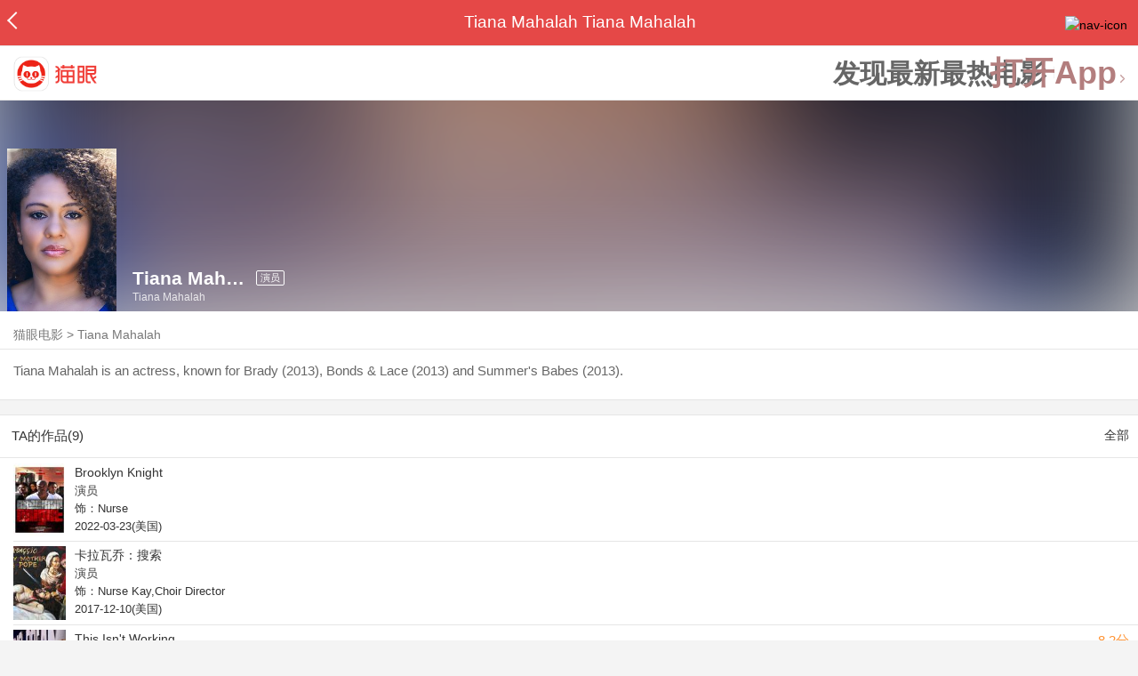

--- FILE ---
content_type: text/html; charset=utf-8
request_url: https://maoyan.dianping.com/asgard/celebrity/416480
body_size: 11312
content:
<!DOCTYPE html>
<html class=" " lang="zh">
<head>
  <meta charset="UTF-8">
  <meta name="viewport" content="width=device-width, height=device-height, initial-scale=1, maximum-scale=1, user-scalable=no, viewport-fit=cover">
  <meta http-equiv="X-UA-Compatible" content="ie=edge">
  <meta name="baidu-site-verification" content="lxgZbG0NVn" />
  <meta name="lx:category" content="movie">
  <meta name="lx:autopv" content="off"/>
  
  <meta name="share:wechat:message:title" content="关于Tiana Mahalah，你想知道的都在这里" />
  <meta name="share:wechat:message:desc" content="Tiana Mahalah is an actress, known for Brady (2013), Bonds &amp; Lace (2013) and Summer&#39;s Babes (2013)." />
  <meta name="share:wechat:message:icon" content="https://p0.pipi.cn/basicdata/25bfd6d7537c698ea3395b863c2e5e4c98914.jpg?imageMogr2/thumbnail/2500x2500%3E" />
  <meta name="share:wechat:timeline:title" content="关于Tiana Mahalah，你想知道的都在这里" />
  <meta name="share:wechat:timeline:icon" content="https://p0.pipi.cn/basicdata/25bfd6d7537c698ea3395b863c2e5e4c98914.jpg?imageMogr2/thumbnail/2500x2500%3E" />
  <meta name="share:wechat:timeline:desc" content="Tiana Mahalah is an actress, known for Brady (2013), Bonds &amp; Lace (2013) and Summer&#39;s Babes (2013)." />
  <link rel="dns-prefetch" href="//p0.meituan.net"/>
  <link rel="dns-prefetch" href="//s0.pipi.cn"/>
  <link rel="dns-prefetch" href="//www.dpfile.com"/>
  <link rel="dns-prefetch" href="//lx.meituan.net"/>
  <link rel="dns-prefetch" href="//lx1.meituan.net"/>
  <link rel="dns-prefetch" href="//plx.meituan.com"/>
  
  <title>Tiana Mahalah介绍_图片_作品-猫眼电影</title>
  <meta name="description" content="猫眼电影为您提供Tiana Mahalah名称相关信息，如人物简介、图片、参演电影作品等。更多Tiana Mahalah名称相关信息请关注猫眼电影官网。"/>
  <meta name="keywords" content="Tiana Mahalah,Tiana Mahalah介绍,Tiana Mahalah图片,Tiana Mahalah作品"/>
  
  
  <link rel="stylesheet" href="//s0.pipi.cn/festatic/asgard/resources/pages/celebrity/vendors-7ccaf0e5.css">
  
  <link rel="stylesheet" href="//s0.pipi.cn/festatic/asgard/resources/pages/celebrity/index-ef3a150e.css">
  
  
  
  <script>
    try {
      // i版内嵌到快应用中，ua会携带maoyan关键字，会导致appnm上报错误，所以需要把ua的关键字去掉
      if (window.navigator && window.navigator.userAgent && window.navigator.userAgent.indexOf('com.maoyan.movie.quickapp')) {
        let ua = window.navigator.userAgent;
        Object.defineProperty(window.navigator, 'userAgent', {
          value: ua.replace(/\.maoyan/, ''),
          writable: false,
        });
      }
    } catch (err) {}
  </script>
  <script>
    "use strict";!function(){var e=0<arguments.length&&void 0!==arguments[0]?arguments[0]:"_Owl_",a=window;a[e]||(a[e]={isRunning:!1,isReady:!1,preTasks:[],dataSet:[],pageData:[],disableMutaObserver:!1,observer:null,use:function(e,t){this.isReady&&a.Owl&&a.Owl[e](t),this.preTasks.push({api:e,data:[t]})},add:function(e){this.dataSet.push(e)},run:function(){var t=this;if(!this.isRunning){this.isRunning=!0;var e=a.onerror;a.onerror=function(){this.isReady||this.add({type:"jsError",data:arguments}),e&&e.apply(a,arguments)}.bind(this),(a.addEventListener||a.attachEvent)("error",function(e){t.isReady||t.add({type:"resError",data:[e]})},!0);var i=window.MutationObserver||window.WebKitMutationObserver||window.MozMutationObserver,r=window.performance||window.WebKitPerformance;if(i&&r){var n=-1,s=window.navigator.userAgent;if(-1<s.indexOf("compatible")&&-1<s.indexOf("MSIE")?(new RegExp("MSIE (\\d+\\.\\d+);").test(s),n=parseFloat(RegExp.$1)):-1<s.indexOf("Trident")&&-1<s.indexOf("rv:11.0")&&(n=11),-1!==n&&n<=11)return void(this.disableMutaObserver=!0);try{this.observer=new i(function(e){t.pageData.push({mutations:e,startTime:r.now()})}),this.observer.observe(document,{childList:!0,subtree:!0})}catch(e){console.log("mutationObserver err")}}else this.disableMutaObserver=!0}}},a[e].run())}();
  </script>
  <!-- 微博sdk -->
  
  

  <!-- 跳转小程序需要1.6以上版本 -->
  

  

  
  <script>
    // 灵犀埋点种子代码开始
    !(function (win, doc, ns) {
        var cacheFunName = '_MeiTuanALogObject';
        win[cacheFunName] = ns;
        if (!win[ns]) {
            var _LX = function () {
                _LX.q.push(arguments);
                return _LX;
            };
            _LX.q = _LX.q || [];
            _LX.l = +new Date();
            win[ns] = _LX;
        }
    })(window, document, 'AnalyticsBase');
    //种子代码结束
  </script>
  <!-- 百度资源平台自动推送js代码 [e0bacf12e04a7bd88ddbd9c74ef2b533 -> niuran] -->
  <script>
    var _hmt = _hmt || [];
    (function () {
      var hm = document.createElement("script");
      hm.src = "https://hm.baidu.com/hm.js?e0bacf12e04a7bd88ddbd9c74ef2b533";
      var s = document.getElementsByTagName("script")[0];
      s.parentNode.insertBefore(hm, s);
    })();
  </script>
  <!-- Google tag (gtag.js) [G-WN80P4PSY7 -> niuran] -->
  <script async src="https://www.googletagmanager.com/gtag/js?id=G-WN80P4PSY7"></script>
  <script>
    window.dataLayer = window.dataLayer || [];
    function gtag() { dataLayer.push(arguments); }
    gtag('js', new Date());
    gtag('config', 'G-WN80P4PSY7');
  </script>
</head>
<body>
  <div id="app" class="page-index" ><div class="layout"><div class="navbar-wrap"><div class="Navbarold "><nav><a class="navbar-back" href="/" data-bid="b_Aewng" data-lab="{ celebrity_id: 416480 }"></a><div class="navbar-title ">Tiana Mahalah Tiana Mahalah</div><div class="nav-btn"><img class="nav-icon" src="//p0.meituan.net/scarlett/f05f61e7a8f3f45fd071c068d7a26870356.png" alt="nav-icon"/></div></nav></div></div><div class="page-content page-celebrity"><div><div class="download-app-bar-custom"><h1><a href="//m.maoyan.com/"><img class="img noneBg logo_custom" alt="logo" src="//s0.pipi.cn/festatic/asgard/resources/images/logo@3x.png" width="42" height="42"/></a></h1><a class="benefit-text" data-bid="b_movie_nikl02bu_mc" data-view-bid="b_movie_nikl02bu_mv">发现最新最热电影</a><span class="split"></span><a href="javascript: void(0);" class="link btn-open-app-custom" data-event="donwload3" link="meituanmovie://www.meituan.com/movie/actordetail?actorId=416480" to="" data-bid="b_53up23as" data-view-bid="b_movie_b_53up23as_mv" data-lab="{&quot;position&quot;:&quot;home&quot;}">打开App<img class="img noneBg point" alt="logo" src="//s0.pipi.cn/festatic/asgard/resources/images/point.png" width="11" height="11"/></a></div></div><div class="celebrity-wrap"><div class="celebrity small-type"><img class="img noneBg" alt="Tiana Mahalah" src="https://p0.pipi.cn/basicdata/25bfd6d7537c698ea3395b863c2e5e4c98914.jpg?imageMogr2/thumbnail/2500x2500%3E"/><div class="celebrity-profile clearfix"><img class="img noneBg" src="https://p0.pipi.cn/basicdata/25bfd6d7537c698ea3395b863c2e5e4c98914.jpg?imageMogr2/thumbnail/2500x2500%3E"/><div class="intro"><div class="chinese"><span class="cn-name">Tiana Mahalah</span><span class="tag">演员</span></div><div class="en-name">Tiana Mahalah</div></div></div><div class="mask"></div></div><div class="crumbs-nav"><a href="/">猫眼电影</a>  &gt;  <a> Tiana Mahalah </a></div><div class="intro-wrap"><section class="panel base-info" style="border-width:1px"><div class="panel-content"><div class="props"></div><div class="born"></div><div data-event="intro" data-bid="b_JjMUD" data-view-bid="b_865wS" data-lab="{&quot;celebrity_id&quot;:416480,&quot;type&quot;:false}" data-view-lab="{celebrity_id:416480}" class="text-expander text-expander-disable-true text-expander-expand-false"><div class="text-expander-content"><p>Tiana Mahalah is an actress, known for Brady (2013), Bonds &amp; Lace (2013) and Summer&#x27;s Babes (2013).</p></div><div class="text-expander-button"><i class="icon icon-chevron-down"></i></div></div></div></section></div></div><section class="panel celebrity-works" style="border-width:1px" data-view-bid="b_movie_jh3wjuzc_mv" data-lab="{ celebrity_id: 416480}"><div class="panel-title panel-title-unclosed" style="border-width:1px"><h2 style="display:inline-block">TA的作品(9)</h2></div><div class="panel-content"><a data-bid="b_movie_ejr6o16k_mc" data-lab="{&quot;custom&quot;:{&quot;celebrity_id&quot;:416480}}" class="all-works" href="//piaofang.maoyan.com/celebrity/wrapper?id=416480&amp;wrapperId=-1">全部</a><ul class="list-view "><a href="https://maoyan.dianping.com/asgard/movie/937222?_v_=yes" class="link" data-event="_asgard_movie_937222?_v_=yes" data-bid="b_k0NJV" data-view-bid="b_c9Rpp" data-lab="{&quot;movie_id&quot;:937222,&quot;index&quot;:0,&quot;custom&quot;:{&quot;celebrity_id&quot;:416480}}"><li class="list-view-item clearfix"><img class="img noneBg" alt="Tiana Mahalah Brooklyn Knight" src="https://p0.pipi.cn/basicdata/54ecde2f06d8d367cb02ff469633e56f74f0e.jpg?imageView2/1/w/83/h/124/q/80" e="1" c="1"/><p class="celebrity-score"><span class="score"></span></p><h4>Brooklyn Knight</h4><p>演员</p><p>饰：Nurse</p><p>2022-03-23(美国)</p></li></a><a href="https://maoyan.dianping.com/asgard/movie/743305?_v_=yes" class="link" data-event="_asgard_movie_743305?_v_=yes" data-bid="b_k0NJV" data-view-bid="b_c9Rpp" data-lab="{&quot;movie_id&quot;:743305,&quot;index&quot;:1,&quot;custom&quot;:{&quot;celebrity_id&quot;:416480}}"><li class="list-view-item clearfix"><img class="img noneBg" alt="Tiana Mahalah 卡拉瓦乔：搜索" src="https://p0.pipi.cn/basicdata/54ecde2fc7e0e1d23c31390e8070624494a81.jpg?imageView2/1/w/83/h/124/q/80" e="1" c="1"/><p class="celebrity-score"><span class="score"></span></p><h4>卡拉瓦乔：搜索</h4><p>演员</p><p>饰：Nurse Kay,Choir Director</p><p>2017-12-10(美国)</p></li></a><a href="https://maoyan.dianping.com/asgard/movie/1191388?_v_=yes" class="link" data-event="_asgard_movie_1191388?_v_=yes" data-bid="b_k0NJV" data-view-bid="b_c9Rpp" data-lab="{&quot;movie_id&quot;:1191388,&quot;index&quot;:2,&quot;custom&quot;:{&quot;celebrity_id&quot;:416480}}"><li class="list-view-item clearfix"><img class="img noneBg" alt="Tiana Mahalah This Isn&#x27;t Working" src="https://p0.pipi.cn/mmdb/d2dad592030807300b67cb20805dfade50fd1.jpg?imageView2/1/w/83/h/124/q/80" e="1" c="1"/><p class="celebrity-score"><span class="score">8.2分</span></p><h4>This Isn&#x27;t Working</h4><p>演员</p><p>饰：Jennifer</p><p>2016-09-02(美国)</p></li></a><a href="https://maoyan.dianping.com/asgard/movie/1086581?_v_=yes" class="link" data-event="_asgard_movie_1086581?_v_=yes" data-bid="b_k0NJV" data-view-bid="b_c9Rpp" data-lab="{&quot;movie_id&quot;:1086581,&quot;index&quot;:3,&quot;custom&quot;:{&quot;celebrity_id&quot;:416480}}"><li class="list-view-item clearfix"><img class="img" alt="Tiana Mahalah Mind of a Man" src="[data-uri]" e="1" c="1"/><p class="celebrity-score"><span class="score">5.0分</span></p><h4>Mind of a Man</h4><p>演员</p><p>饰：Herself</p><p>2014-01-08(美国)</p></li></a><a href="https://maoyan.dianping.com/asgard/movie/334189?_v_=yes" class="link" data-event="_asgard_movie_334189?_v_=yes" data-bid="b_k0NJV" data-view-bid="b_c9Rpp" data-lab="{&quot;movie_id&quot;:334189,&quot;index&quot;:4,&quot;custom&quot;:{&quot;celebrity_id&quot;:416480}}"><li class="list-view-item clearfix"><img class="img" alt="Tiana Mahalah 大白T恤" src="[data-uri]" e="1" c="1"/><p class="celebrity-score"><span class="score"></span></p><h4>大白T恤</h4><p>演员</p><p>饰：Painted Face Rapper</p><p>2013-05-14(美国)</p></li></a></ul></div></section><footer class="footer"><div class="disclaimer"><div class="copyright"><span>© 猫眼电影 客服电话:<a href="tel:10105335"> 1010-5335</a></span></div><p class="content"><span>影视行业信息</span><a href="https://maoyan.dianping.com/terms/terms?id=privacy_1629962927685" class="link" data-event="https:__m.maoyan.com_terms_terms?id=privacy_1629962927685" to="https://m.maoyan.com/terms/terms?id=privacy_1629962927685">《免责声明》</a><span>I 违法和不良信息举报电话：4006018900</span></p><p class="icp"><a href="https://beian.miit.gov.cn" class="link" data-event="https:__beian.miit.gov.cn" to="https://beian.miit.gov.cn">京ICP备16022489号-1</a><span> I </span><a href="https://www.beian.gov.cn/portal/registerSystemInfo?recordcode=11010102003232" class="link" data-event="https:__www.beian.gov.cn_portal_registerSystemInfo?recordcode=11010102003232" to="https://www.beian.gov.cn/portal/registerSystemInfo?recordcode=11010102003232">京公网安备11010102003232号</a></p><p class="sankuai"><a href="javascript: void(0);" class="link" data-event="">北京猫眼文化传媒有限公司</a></p><section class="bottom-logo"><img class="img noneBg" alt="" src="[data-uri]"/></section></div></footer></div></div></div>
  <script>
    var AppData = {"$id":100430,"$title":"Tiana Mahalah介绍_图片_作品-猫眼电影","title":"Tiana Mahalah Tiana Mahalah","$description":"猫眼电影为您提供Tiana Mahalah名称相关信息，如人物简介、图片、参演电影作品等。更多Tiana Mahalah名称相关信息请关注猫眼电影官网。","$keywords":["Tiana Mahalah,Tiana Mahalah介绍,Tiana Mahalah图片,Tiana Mahalah作品"],"celebrity":{"aliasName":"","attachUserId":0,"auth":0,"avatar":"https://p0.pipi.cn/basicdata/25bfd6d7537c698ea3395b863c2e5e4c98914.jpg?imageMogr2/thumbnail/2500x2500%3E","backgroundColor":"#262640","bgImgBackgroundColor":"#444444","birthday":"","birthplace":"","bloodType":"","boardUrl":"","cnm":"Tiana Mahalah","company":"","constellation":"","deathDate":"","desc":"Tiana Mahalah is an actress, known for Brady (2013), Bonds & Lace (2013) and Summer's Babes (2013).","descFeatures":[],"enm":"Tiana Mahalah","fansName":"","feedbackUrl":"https://piaofang.maoyan.com/i/info-correction?objId=416480","figure":[],"followCount":0,"followRank":0,"followState":0,"graduateSchool":"","hasAllBox":false,"hasFollowerNum":false,"hasMainWorksNum":false,"height":0,"id":416480,"nation":"","nationality":"","photoNum":0,"photos":[],"present":0,"presentImg":"","proCompanyUrl":"","proIntroUrl":"https://piaofang.maoyan.com/i/celebrity/416480/intro","publicTitles":[],"rank":0,"receiveWord":"次","sendWord":"抱抱","signImg":"","still":"","sumBox":0,"titleList":["演员"],"titles":"演员","userDailyPresent":0,"weight":0,"works":{"movies":[{"avatar":"https://p0.pipi.cn/basicdata/54ecde2f06d8d367cb02ff469633e56f74f0e.jpg?imageMogr2/thumbnail/2500x2500%3E","cr":1,"duty":"演员","globalReleased":true,"id":937222,"mbox":0,"multiroles":"Nurse","mutlidutys":"演员","name":"Brooklyn Knight","order":3,"pubDate":1647964800000,"roles":"Nurse","rt":"2022-03-23(美国)","sc":0,"showst":2,"wish":0,"wishst":0},{"avatar":"https://p0.pipi.cn/basicdata/54ecde2fc7e0e1d23c31390e8070624494a81.jpg?imageMogr2/thumbnail/2500x2500%3E","cr":1,"duty":"演员","globalReleased":true,"id":743305,"mbox":0,"multiroles":"Nurse Kay,Choir Director","mutlidutys":"演员","name":"卡拉瓦乔：搜索","order":3,"pubDate":1512835200000,"roles":"Nurse Kay,Choir Director","rt":"2017-12-10(美国)","sc":0,"showst":2,"wish":0,"wishst":0},{"avatar":"https://p0.pipi.cn/mmdb/d2dad592030807300b67cb20805dfade50fd1.jpg?imageMogr2/thumbnail/2500x2500%3E","cr":1,"duty":"演员","globalReleased":true,"id":1191388,"mbox":0,"multiroles":"Jennifer","mutlidutys":"演员","name":"This Isn't Working","order":3,"pubDate":1472745600000,"roles":"Jennifer","rt":"2016-09-02(美国)","sc":8.2,"showst":2,"wish":0,"wishst":0},{"avatar":"https://p0.pipi.cn/mmdb/d2dad5920300fa537c8077b81c7ee6cd06c40.jpg?imageMogr2/thumbnail/2500x2500%3E","cr":1,"duty":"演员","globalReleased":true,"id":1086581,"mbox":0,"multiroles":"Herself","mutlidutys":"演员","name":"Mind of a Man","order":3,"pubDate":1389110400000,"roles":"Herself","rt":"2014-01-08(美国)","sc":5,"showst":2,"wish":0,"wishst":0},{"avatar":"https://p0.pipi.cn/basicdata/54ecde2fc7e8d3d23650c8eb0c0fd03a868c4.jpg?imageMogr2/thumbnail/2500x2500%3E","cr":1,"duty":"演员","globalReleased":true,"id":334189,"mbox":0,"multiroles":"Painted Face Rapper","mutlidutys":"演员","name":"大白T恤","order":3,"pubDate":1368460800000,"roles":"Painted Face Rapper","rt":"2013-05-14(美国)","sc":0,"showst":2,"wish":0,"wishst":0},{"avatar":"https://p0.pipi.cn/basicdata/54ecde2fc7e8d3395b9235886f266d40f0800.jpg?imageMogr2/thumbnail/2500x2500%3E","cr":1,"duty":"演员","globalReleased":true,"id":329902,"mbox":0,"multiroles":"Hospital Administrator","mutlidutys":"演员","name":"少女抢银行","order":3,"pubDate":1352390400000,"roles":"Hospital Administrator","rt":"2012-11-09 00:00:00(美国)","sc":0,"showst":2,"wish":1,"wishst":0},{"avatar":"https://p0.pipi.cn/basicdata/54ecde2f8070e1f0eecbaeaa08b7a64cc168e.jpg?imageMogr2/thumbnail/2500x2500%3E","cr":1,"duty":"演员","globalReleased":true,"id":396893,"mbox":0,"multiroles":"Hematologist","mutlidutys":"演员","name":"医学生死档案 第一季","order":3,"pubDate":1340553600000,"roles":"Hematologist","rt":"2012-06-25(美国)","sc":6.2,"showst":2,"wish":1,"wishst":0},{"avatar":"https://p0.pipi.cn/mmdb/d2dad5920300fa9257c7edb682b075beced37.jpg?imageMogr2/thumbnail/2500x2500%3E","cr":1,"duty":"演员","globalReleased":true,"id":1090298,"mbox":0,"multiroles":"Panelist (2012)","mutlidutys":"演员","name":"Are You Normal, America?","order":3,"pubDate":1339257600000,"roles":"Panelist (2012)","rt":"2012(美国)","sc":0,"showst":2,"wish":0,"wishst":0},{"avatar":"https://p0.pipi.cn/mmdb/d2dad592030dddbe2a02ff023a0bd7b0dc790.jpg?imageMogr2/thumbnail/2500x2500%3E","cr":1,"duty":"演员","globalReleased":true,"id":1052302,"mbox":0,"multiroles":"Tammy King","mutlidutys":"演员","name":"We the People With Gloria Allred","order":3,"pubDate":1315756800000,"roles":"Tammy King","rt":"2011(美国)","sc":4.5,"showst":2,"wish":0,"wishst":0}],"total":9}},"news":[],"latestNews":[],"relatedNews":[],"$schema":"meituanmovie://www.meituan.com/movie/actordetail?actorId=416480","$deeplink":"https://deeplink.maoyan.com/asgard/app?to=meituanmovie://www.meituan.com/movie/actordetail?actorId=416480","$share":{"wechat":{"message":{"title":"关于Tiana Mahalah，你想知道的都在这里","desc":"Tiana Mahalah is an actress, known for Brady (2013), Bonds & Lace (2013) and Summer's Babes (2013).","icon":"https://p0.pipi.cn/basicdata/25bfd6d7537c698ea3395b863c2e5e4c98914.jpg?imageMogr2/thumbnail/2500x2500%3E"},"timeline":{"title":"关于Tiana Mahalah，你想知道的都在这里","desc":"Tiana Mahalah is an actress, known for Brady (2013), Bonds & Lace (2013) and Summer's Babes (2013).","icon":"https://p0.pipi.cn/basicdata/25bfd6d7537c698ea3395b863c2e5e4c98914.jpg?imageMogr2/thumbnail/2500x2500%3E"}}},"cid":"c_sXC8X","$urlQuery":{},"valObj":{"custom":{"celebrity_id":416480,"id":416480}},"$url":"https://maoyan.dianping.com/asgard/celebrity/416480","$browser":{"ua":"Mozilla/5.0 (Macintosh; Intel Mac OS X 10_15_7) AppleWebKit/537.36 (KHTML, like Gecko) Chrome/131.0.0.0 Safari/537.36; ClaudeBot/1.0; +claudebot@anthropic.com)","name":"chrome","version":"131.0.0","vender":"apple","platform":"macos","platformVersion":"10.15.7","core":{"name":"chrome","version":131},"type":"normal"},"browser":{"ua":"Mozilla/5.0 (Macintosh; Intel Mac OS X 10_15_7) AppleWebKit/537.36 (KHTML, like Gecko) Chrome/131.0.0.0 Safari/537.36; ClaudeBot/1.0; +claudebot@anthropic.com)","name":"chrome","version":"131.0.0","vender":"apple","platform":"macos","platformVersion":"10.15.7","core":{"name":"chrome","version":131},"type":"normal"},"$channel":{"from":null,"channelId":4,"channelName":"canary","channelIdMap":{"maoyan":1,"canary":4,"mmweb":70001,"qqwallet":70002,"moviepro":40004,"meituan":3,"imeituan":30001,"dianping":60002,"dpmmweb":60003,"dpmweb":60004,"dpqqwallet":60008,"gewara":80001,"conch":4,"wxapp":70001,"toutiaosmart":120001,"baidusmart":110001,"inservice":110002,"huawei":150002,"hsbc":1000147,"abchina":1000136,"ICBC":1000096,"nbbank":1000198,"xianbank":1000209,"BOC":1000254,"gzcb":1000206,"pingan":1000261,"unionpay":1000173,"hwfastapp":1000207,"rongshu":1000288,"qqsmart":70005,"bankofbeijing":1000371,"vivofastapp":150003,"xhssmart":230001,"wbsmart":220001,"xhsmoviesmart":230002,"gansu":1000413,"kuaishousmart":200001,"honorfastapp":150004,"ccb_life":1000421,"cmcc":1000423,"dyshowsmart":120005,"ceb_life":1000430,"shangqitong":1000197,"hunan_psbc":1000447,"douyinsmart":120003,"shenzhen_icbc":1000457,"hwatomicapp":1000500,"fesco":1000495,"ningbo_government":1000513,"huaweibrowser":4,"zhongzhi_guanaitong":1000496,"jiangxi_huipu":1000518,"icbc_app":1000521,"yangshipin":1000527},"channelNameMap":{"1":"maoyan","3":"meituan","4":"huaweibrowser","30001":"imeituan","40004":"moviepro","60002":"dianping","60003":"dpmmweb","60004":"dpmweb","60008":"dpqqwallet","70001":"wxapp","70002":"qqwallet","70005":"qqsmart","80001":"gewara","110001":"baidusmart","110002":"inservice","120001":"toutiaosmart","120003":"douyinsmart","120005":"dyshowsmart","150002":"huawei","150003":"vivofastapp","150004":"honorfastapp","200001":"kuaishousmart","220001":"wbsmart","230001":"xhssmart","230002":"xhsmoviesmart","1000096":"ICBC","1000136":"abchina","1000147":"hsbc","1000173":"unionpay","1000197":"shangqitong","1000198":"nbbank","1000206":"gzcb","1000207":"hwfastapp","1000209":"xianbank","1000254":"BOC","1000261":"pingan","1000288":"rongshu","1000371":"bankofbeijing","1000413":"gansu","1000421":"ccb_life","1000423":"cmcc","1000430":"ceb_life","1000447":"hunan_psbc","1000457":"shenzhen_icbc","1000495":"fesco","1000496":"zhongzhi_guanaitong","1000500":"hwatomicapp","1000513":"ningbo_government","1000518":"jiangxi_huipu","1000521":"icbc_app","1000527":"yangshipin"},"userType":{"meituan":1,"dianping":2}},"channel":{"from":null,"channelId":4,"channelName":"canary","channelIdMap":{"maoyan":1,"canary":4,"mmweb":70001,"qqwallet":70002,"moviepro":40004,"meituan":3,"imeituan":30001,"dianping":60002,"dpmmweb":60003,"dpmweb":60004,"dpqqwallet":60008,"gewara":80001,"conch":4,"wxapp":70001,"toutiaosmart":120001,"baidusmart":110001,"inservice":110002,"huawei":150002,"hsbc":1000147,"abchina":1000136,"ICBC":1000096,"nbbank":1000198,"xianbank":1000209,"BOC":1000254,"gzcb":1000206,"pingan":1000261,"unionpay":1000173,"hwfastapp":1000207,"rongshu":1000288,"qqsmart":70005,"bankofbeijing":1000371,"vivofastapp":150003,"xhssmart":230001,"wbsmart":220001,"xhsmoviesmart":230002,"gansu":1000413,"kuaishousmart":200001,"honorfastapp":150004,"ccb_life":1000421,"cmcc":1000423,"dyshowsmart":120005,"ceb_life":1000430,"shangqitong":1000197,"hunan_psbc":1000447,"douyinsmart":120003,"shenzhen_icbc":1000457,"hwatomicapp":1000500,"fesco":1000495,"ningbo_government":1000513,"huaweibrowser":4,"zhongzhi_guanaitong":1000496,"jiangxi_huipu":1000518,"icbc_app":1000521,"yangshipin":1000527},"channelNameMap":{"1":"maoyan","3":"meituan","4":"huaweibrowser","30001":"imeituan","40004":"moviepro","60002":"dianping","60003":"dpmmweb","60004":"dpmweb","60008":"dpqqwallet","70001":"wxapp","70002":"qqwallet","70005":"qqsmart","80001":"gewara","110001":"baidusmart","110002":"inservice","120001":"toutiaosmart","120003":"douyinsmart","120005":"dyshowsmart","150002":"huawei","150003":"vivofastapp","150004":"honorfastapp","200001":"kuaishousmart","220001":"wbsmart","230001":"xhssmart","230002":"xhsmoviesmart","1000096":"ICBC","1000136":"abchina","1000147":"hsbc","1000173":"unionpay","1000197":"shangqitong","1000198":"nbbank","1000206":"gzcb","1000207":"hwfastapp","1000209":"xianbank","1000254":"BOC","1000261":"pingan","1000288":"rongshu","1000371":"bankofbeijing","1000413":"gansu","1000421":"ccb_life","1000423":"cmcc","1000430":"ceb_life","1000447":"hunan_psbc","1000457":"shenzhen_icbc","1000495":"fesco","1000496":"zhongzhi_guanaitong","1000500":"hwatomicapp","1000513":"ningbo_government","1000518":"jiangxi_huipu","1000521":"icbc_app","1000527":"yangshipin"},"userType":{"meituan":1,"dianping":2}},"$channelId":4,"$channelName":"canary","$query":{},"$protocol":"https:","$config":{"host":{"assets":"","api":"http://maoyanapi.vip.sankuai.com","usercenter":"http://usercenter-inf-in.sankuai.com","ecollection":"http://maoyanapi.vip.sankuai.com","imaoyanlogin":"https://passport.maoyan.com","pc":"https://maoyan.com","live":"https://activity-movie.sankuai.com/api","maoyanopen":"http://maoyanopen.vip.sankuai.com","questionnaire":"http://ad-admin.movie.vip.sankuai.com","longvideo":"https://vod-movie.sankuai.com","apimobile":"http://apimobile.vip.sankuai.com","luckdraw":"http://maoyanapi.vip.sankuai.com/media/activity","privilege":"http://maoyanapi.vip.sankuai.com","goods":"http://maoyanapi.vip.sankuai.com","vodactivity":"http://purchase.movie.vip.sankuai.com","vodcomment":"http://maoyanapi.vip.sankuai.com/mmdb/comment","vodViCom":"https://vod-movie.sankuai.com","bankLogin":"https://passport.maoyan.com","swan":"http://maoyantouch.vip.sankuai.com/swan/api","locate":"https://mars.sankuai.com","rock":"http://rock.movie.vip.sankuai.com","ticketstub":"https://api.maoyan.com/media/activity","booking":"http://maoyanapi.vip.sankuai.com/api","usercenterapi":"https://usercenter-inf.maoyan.com","mall":"http://maoyanapi.vip.sankuai.com","usertask":"http://api.maoyan.com","zoneapi":"https://api.maoyan.com/mmdb","hotsecondapi":"https://show.maoyan.com"},"urlPrefix":"/asgard"},"downloadBarData":{"interestType":1,"interestText":"发现最新最热电影"},"notNav":false,"$showAppLink":true,"$host":{"assets":"//s0.pipi.cn/festatic/asgard/resources","domains":{"m":"m.maoyan.com","i":"i.maoyan.com"},"host":"maoyan.dianping.com"},"$env":"production","$params":{"id":"416480"},"rsSubChannel":"","$appnm":"maoyan_i","$back":"/","$featuresSwitch":{"$showAppLink":true,"$showWantBtn":true,"$showComment":true,"$showPreviewMovieBtn":true,"$recessiveLink":true,"$downloadLink":true,"$showDiscount":true,"$showCoupon":true,"$showGoods":true,"$showPointCard":false,"$showSportAndShow":false,"$showNewsHotComment":true,"$showLogout":false,"$hideNavbar":false,"$showMovieDetailHeader":true,"$preventScoreClick":false,"$showStagesHeader":false,"$showLicenseLink":false},"$locate":{"id":1,"name":"北京"},"$uuid":""};
  </script>

  
    
    <script src="//s0.pipi.cn/festatic/asgard/resources/dll/dll_common-4cbe3d11.js"></script>
    
    <script src="//s0.pipi.cn/festatic/asgard/resources/dll/dll_vendor-4cbe3d11.js"></script>
    
  

  <script crossorigin="anonymous" src="//www.dpfile.com/app/owl/static/owl_1.9.3.js"></script>
  <script>
    Owl.start({
      project: "com.sankuai.asgard",
      pageUrl: location.href && location.href.split('?')[0].replace(/\/\d+/g, '/:id'),
      resource: {},
      page:{ fstPerfAnalysis:true,logSlowView:true ,sensoryIndex:true},
      devMode: false,
    });
    window._KNB_IGNORE_WECHAT = true;
  </script>

  
    <!-- canUseMtH5guard：是否允许接入美团H5guard；guardDomains：需要开启H5guard的域名列表；yodaEnv：yoda滑块环境标识 -->
    <script src="https://msp.meituan.net/h5guard/H5guard.js"></script>
    <script>
      if (window.H5guard) {
        function parseUrl() {
          let params = {}
          const query = location.search && location.search.replace("?", '');
          const queryArr = query && query.split("&") || [];
          for (let i = 0; i < queryArr.length; i++) {
            let curParma = queryArr[i].split("=");
            params[curParma[0]] = curParma[1];
          }
          return params;
        }
  
        const pathParmas = parseUrl();

        H5guard.init({
          xhrHook: true, //与domains配合使用，开启状态才行
          fetchHook: true,//与domains配合使用，开启状态才行
          domains: [], //该域名下的请求会在header中携带mtgsig，注意跨域配置
          openId: pathParmas.openid || '', //如果当前为wx小程序环境中的h5，传入openId，有助于描述设备画像
          forceKNBSign : false, // 如果打开此开关，那么只有在KNB环境下才会加签，并且只会添加native验签，非KNB环境不会加签
          geo: false, //如果当前页面有位置权限，则打开开关，H5guard会去收集地理位置信息，如果为false,地理位置默认为“”空字符串
          yodaEnv: 'pro'
        });
      }
    </script>
   

  

  

  <!--百度小程序 -->
  

  <!--qq小程序 -->
  

  <!--头条小程序 -->
  

  <!--小红书小程序 -->
  

  <!-- 宁波银行 -->
  

  <!-- 中国银行 -->
  

  <!-- 广州银行 -->
  

   

  <!-- 农业银行 -->
  

  <!-- I版添加信息指纹 -->
  <script>var Rohr_Opt = {'geo': false}; </script>
  <script>
    function parseUrl() {
      let params = {}
      const query = location.search && location.search.replace("?", '');
      const queryArr = query && query.split("&") || [];
      for (let i = 0; i < queryArr.length; i++) {
        let curParma = queryArr[i].split("=");
        params[curParma[0]] = curParma[1];
      }
      return params;
    }
    function setValue(obj = {}, path, value) {
      const a = path.split('.');
      let o = obj;
      for (let i = 0; i < a.length - 1; i++) {
        const n = a[i];
        if (n in o) {
          o = o[n];
        } else {
          o[n] = {};
          o = o[n];
        }
      }
      o[a[a.length - 1]] = value;
    };
    //为了统一处理业务页面上手动上报的各种灵犀埋点
    window.Analytics = (type, obj) => {
      if (type === 'tag') {
        AnalyticsBase('tag', obj)
      }
      if (type === 'event') {
        //上报灵犀
        const pathParmas = parseUrl();
        const { AppData } = window;
        if (AppData.$channel && AppData.$channel.channelId === 70001) {
          obj.val_lab = obj.val_lab || {};
          setValue(obj.val_lab, 'custom.openId', pathParmas.openid);
        }
        // 非prod环境增加环境标识
        if (AppData.$env !== 'production') {
          obj.val_lab = obj.val_lab || {};
          setValue(obj.val_lab, 'custom.env', 'test');
        }
        AnalyticsBase('event', obj);
      }
    }

    // 初始化灵犀sdk
    function lxSDK() {
      const { AppData } = window;
      const { openPlatform } = AppData;
      const browser = AppData.$browser || AppData.browser || {};
      const appnm = AppData.$appnm || 'maoyan_i';
      // 设置应用名称，设置appnm将成为页面默认的appnm，建议每个页面都设置
      AnalyticsBase('config', 'appnm', appnm);
      AnalyticsBase('config','alwaysSendReferrer', true);

      // 设置应用上报通道名称与uid
      let uid = AppData.user && AppData.user.id;
      if (AppData.channelName === 'dianping') {
        uid = AppData.user && AppData.user.dpid;
      }
      if (uid) {
        AnalyticsBase('set', 'uid', uid);
      }
      let os = window.navigator.userAgent.match(/Macintosh|iPod|iPhone|iPad|Android|Windows Phone|Windows/i);
      os = (os && os[0]) || 'other';
      AnalyticsBase('set', 'os', os);

      // 设置开放平台渠道标识
      if (openPlatform) {
        AnalyticsBase('get', 'utm', (utm) => {
          utm = utm || {};
          utm.utm_campaign = 'openPlatform=' + encodeURIComponent(String(openPlatform.merCode||'').replace(/</g, '\\\\u003c'));
          if (openPlatform.merCodeSub) {
            utm.utm_campaign += "-" + encodeURIComponent(String(openPlatform.merCodeSub).replace(/</g, '\\\\u003c'))
          }
          AnalyticsBase('set', 'utm', utm);
        });
      }
      const pathParmas = parseUrl();
      AppData.valObj = AppData.valObj || {};
      setValue(AppData.valObj, 'custom.__browser__', browser.name);
      if (AppData.$channel && AppData.$channel.channelId === 70001) {
        setValue(AppData.valObj, 'custom.openId', pathParmas.openid);
        // 上报小程序场景(scene)值
        setValue(AppData.valObj, 'custom.scene', AppData.$channel.scene);
      }
      if (AppData.$env !== 'production') {
        setValue(AppData.valObj, 'custom.env', 'test');
      }

      // 发送pv，其中"page_id"为页面名称，你应该为你的每一个页面起一个唯一的名称
      AnalyticsBase('send', 'pv', { cid: AppData.cid, val: AppData.valObj });
      window.sendClickLog = (event, bid, lab) => {
        if (!bid) {
          const e = event || window.event;
          const target = e.target || e.srcElement;
          bid = getAttrNode(target, 'data-bid');
          lab = getAttrNodeObj(target, 'data-lab');
          tagLab = getAttrNodeObj(target, 'data-tag-lab');
        }
        setValue(lab, 'custom.__browser__', browser.name);
        if (AppData.$channel && AppData.$channel.channelId === 70001) {
          setValue(lab, 'custom.openId', pathParmas.openid);
        }
        if(tagLab) {
          window.Analytics('tag', tagLab);
        }
        if (bid) {
          Analytics('event', {
            nm : 'mge',
            val_bid: bid,
            val_lab: lab,
            val_cid: AppData.cid,
            event_type: 'click'
          });
        }
      };

      addHandler(window, 'click', (event) => {
        sendClickLog(event);
      });

      window.sendView = function () {
        Array.prototype.filter.call(document.getElementsByTagName('*'), (el) => {
          return !!el.getAttribute('data-view-bid') && !el.getAttribute('data-view-sended');
        }).filter((el) => {
          const rect = el.getBoundingClientRect();
          return (
            !(rect.width === 0 && rect.height === 0) && rect.top >= 0 && rect.left >= 0 &&
            rect.bottom <= (window.innerHeight || document.documentElement.clientHeight) &&
            rect.right <= (window.innerWidth || document.documentElement.clientWidth)
          );
        }).forEach((el) => {
          el.setAttribute('data-view-sended', 1);
          const bid = el.getAttribute('data-view-bid');
          const lab = valFrom(el.getAttribute('data-view-lab') || getAttrNodeObj(el, 'data-lab'));
          if (AppData.$channel && AppData.$channel.channelId === 70001) {
            setValue(lab, 'custom.openId', pathParmas.openid);
          }
          Analytics('event', {
            nm : 'mge',
            val_bid: bid,
            val_lab: lab,
            val_cid: AppData.cid,
            event_type: 'view'
          });
        });
      };
      addHandler(window, 'scroll', debounce(window.sendView, 200));
      // 单独为需要横向滚动的view上报绑定scroll事件
      const viewScrollXContainers = document.getElementsByClassName('view-scroll-x-container');
      for (let i = 0; i < viewScrollXContainers.length; i++) {
        addHandler(viewScrollXContainers[i], 'scroll', debounce(window.sendView, 200));
      }
      setTimeout(window.sendView, 300);

      // 实现向父元素的遍历有特定属性名的属性值
      function getAttrNode(node, attrName) {
        let attrValue = node.getAttribute(attrName);
        while (!attrValue && node !== document.body && !!node.parentNode && node.parentNode !== document) {
          node = node.parentNode;
          attrValue = node.getAttribute(attrName);
        }
        return attrValue || null;
      }
      // 实现向父元素的遍历有特定属性名的属性值对象
      function getAttrNodeObj(node, attrName) {
        const attrObj = {};
        let attrValue = node.getAttribute(attrName);
        while (node !== document.body && !!node.parentNode && node.parentNode !== document) {
          if (attrValue) {
            const obj = valFrom(attrValue);
            Object.keys(obj).forEach((key) => {
              attrObj[key] = obj[key];
            });
          }
          node = node.parentNode;
          attrValue = node.getAttribute(attrName);
        }
        return attrObj;
      }
      function valFrom(v) {
        if (typeof v === 'string' && v[0] === '{') {
          v = new Function('return (' + v + ')')(); // string to object
        }
        return v || {};
      }
      function debounce(func, wait) {
        let timeout;
        return () => {
          const context = this;
          const args = arguments;
          const later = () => {
            timeout = null;
            func.apply(context, args);
          };
          clearTimeout(timeout);
          timeout = setTimeout(later, wait);
        };
      }
      function addHandler(element, type, handler) {
        if (element.addEventListener) { // DOM2级事件处理
          element.addEventListener(type, handler, false);
        } else if (element.attachEvent) { // IE事件处理
          element.attachEvent('on'+ type, handler);
        } else { // DOM0级事件处理
          element['on'+type] = handler;
        }
      }
    }

    if (AppData.cid) {
      lxSDK();
    }

  </script>

  
  
  <script src="//s0.pipi.cn/festatic/asgard/resources/pages/celebrity/vendors-c2d0e443.chunk.js"></script>
  
  <script src="//s0.pipi.cn/festatic/asgard/resources/pages/celebrity/index-7074a132.js"></script>
  
  

  

  
    <script crossorigin="anonymous" src="//obj.pipi.cn/festatic/common/media/1661236970778-yao-0.0.10.js"></script>
    <script>
      Yao.start({
        project: 'asgard',
        page: {
          sample: 1,
        },
        devMode: false,
      });
    </script>
  

  
  <script src="//lx.meituan.net/lx.js" type="text/javascript" charset="utf-8" async></script>
</body>
</html>

--- FILE ---
content_type: application/javascript
request_url: https://s0.pipi.cn/festatic/asgard/resources/pages/celebrity/index-7074a132.js
body_size: 34321
content:
!function(e){function t(t){for(var r,a,c=t[0],u=t[1],s=t[2],p=0,f=[];p<c.length;p++)a=c[p],Object.prototype.hasOwnProperty.call(o,a)&&o[a]&&f.push(o[a][0]),o[a]=0;for(r in u)Object.prototype.hasOwnProperty.call(u,r)&&(e[r]=u[r]);for(l&&l(t);f.length;)f.shift()();return i.push.apply(i,s||[]),n()}function n(){for(var e,t=0;t<i.length;t++){for(var n=i[t],r=!0,c=1;c<n.length;c++){var u=n[c];0!==o[u]&&(r=!1)}r&&(i.splice(t--,1),e=a(a.s=n[0]))}return e}var r={},o={55:0},i=[];function a(t){if(r[t])return r[t].exports;var n=r[t]={i:t,l:!1,exports:{}};return e[t].call(n.exports,n,n.exports,a),n.l=!0,n.exports}a.e=function(e){var t=[],n=o[e];if(0!==n)if(n)t.push(n[2]);else{var r=new Promise(function(t,r){n=o[e]=[t,r]});t.push(n[2]=r);var i,c=document.createElement("script");c.charset="utf-8",c.timeout=120,a.nc&&c.setAttribute("nonce",a.nc),c.src=function(e){return a.p+""+({22:"js/rohr"}[e]||e)+"-"+{22:"812fc72f"}[e]+".chunk.js"}(e);var u=new Error;i=function(t){c.onerror=c.onload=null,clearTimeout(s);var n=o[e];if(0!==n){if(n){var r=t&&("load"===t.type?"missing":t.type),i=t&&t.target&&t.target.src;u.message="Loading chunk "+e+" failed.\n("+r+": "+i+")",u.name="ChunkLoadError",u.type=r,u.request=i,n[1](u)}o[e]=void 0}};var s=setTimeout(function(){i({type:"timeout",target:c})},12e4);c.onerror=c.onload=i,document.head.appendChild(c)}return Promise.all(t)},a.m=e,a.c=r,a.d=function(e,t,n){a.o(e,t)||Object.defineProperty(e,t,{enumerable:!0,get:n})},a.r=function(e){"undefined"!=typeof Symbol&&Symbol.toStringTag&&Object.defineProperty(e,Symbol.toStringTag,{value:"Module"}),Object.defineProperty(e,"__esModule",{value:!0})},a.t=function(e,t){if(1&t&&(e=a(e)),8&t)return e;if(4&t&&"object"==typeof e&&e&&e.__esModule)return e;var n=Object.create(null);if(a.r(n),Object.defineProperty(n,"default",{enumerable:!0,value:e}),2&t&&"string"!=typeof e)for(var r in e)a.d(n,r,function(t){return e[t]}.bind(null,r));return n},a.n=function(e){var t=e&&e.__esModule?function(){return e.default}:function(){return e};return a.d(t,"a",t),t},a.o=function(e,t){return Object.prototype.hasOwnProperty.call(e,t)},a.p="//s0.pipi.cn/festatic/asgard/resources/",a.oe=function(e){throw console.error(e),e};var c=window.webpackJsonp=window.webpackJsonp||[],u=c.push.bind(c);c.push=t,c=c.slice();for(var s=0;s<c.length;s++)t(c[s]);var l=u;i.push([1685,7]),n()}({0:function(e,t,n){e.exports=n(25)(116)},102:function(e,t,n){"use strict";var r=n(0),o=n.n(r),i=n(13),a={"/movie/(\\d+)/preview.*videoId=(\\d+)":{meituan:{version:' v > "6.2" ',schema:"imeituan://www.meituan.com/movie_trailer?movieId=$1&videoId=$2"}},"/movie/(\\d+)/preview":{meituan:{version:' v > "6.2" ',schema:"imeituan://www.meituan.com/movie_trailer?movieId=$1"}},"/store/detail/(\\d+)":{meituan:{version:' v < "6.5" ',schema:"imeituan://www.meituan.com/deal/?did=$1"},maoyan:{schema:"meituanmovie://www.meituan.com/cartoon/detail?id=$1"}},"/#tmp=showtime&cinemaid=(\\d+)&nm=([\\s\\S]+)&poid=(\\d+)":{meituan:{schema:"imeituan://www.meituan.com/merchant?id=$3&channel=cinema&cinemaDeals=1"},maoyan:{schema:"meituanmovie://www.meituan.com/cinema?id=$1&nm=$2"}},"/#tmp=showtime&cinemaid=(\\d+)&movieid=(\\d+)&date=([\\s\\S]+)":{maoyan:{schema:"meituanmovie://www.meituan.com/cinema?id=$1&movieid=$2&date=$3"}},"/membercard/detail/\\d+\\?_v_=yes&lat=[0-9\\.]+&lng=[0-9\\.]+":{meituan:{schema:"imeituan://www.meituan.com/web?url=https://m.maoyan.com$0"},maoyan:null},"/membercard/allcard\\?_v_=yes&lat=[0-9\\.]+&lng=[0-9\\.]+":{meituan:{schema:"imeituan://www.meituan.com/web?url=https://m.maoyan.com$0"},maoyan:null},"/membercard/list\\?_v_=yes&lat=[0-9\\.]+&lng=[0-9\\.]+":{meituan:{schema:"imeituan://www.meituan.com/web?url=https://m.maoyan.com$0"},maoyan:null},"/membercard/voucher/(\\d+)\\?_v_=yes":{meituan:{schema:"imeituan://www.meituan.com/voucher/list"},maoyan:{schema:"meituanmovie://www.meituan.com/mine/voucher?uid=$1"}},"meituanmovie\\://www\\.meituan\\.com/movie\\?id=(\\d+)&nm=([\\s\\S]+)":{moviepro:{schema:"moviepro://www.meituan.com/web?url=https://piaofang.maoyan.com/movie/$1?_v_=yes"}}},c=n(11),u=n(34),s=n(16),l=n.n(s);function p(e){return(p="function"==typeof Symbol&&"symbol"==typeof Symbol.iterator?function(e){return typeof e}:function(e){return e&&"function"==typeof Symbol&&e.constructor===Symbol&&e!==Symbol.prototype?"symbol":typeof e})(e)}function f(){return(f=Object.assign||function(e){for(var t=1;t<arguments.length;t++){var n=arguments[t];for(var r in n)Object.prototype.hasOwnProperty.call(n,r)&&(e[r]=n[r])}return e}).apply(this,arguments)}function d(e,t){if(null==e)return{};var n,r,o=function(e,t){if(null==e)return{};var n,r,o={},i=Object.keys(e);for(r=0;r<i.length;r++)n=i[r],t.indexOf(n)>=0||(o[n]=e[n]);return o}(e,t);if(Object.getOwnPropertySymbols){var i=Object.getOwnPropertySymbols(e);for(r=0;r<i.length;r++)n=i[r],t.indexOf(n)>=0||Object.prototype.propertyIsEnumerable.call(e,n)&&(o[n]=e[n])}return o}function m(e,t){for(var n=0;n<t.length;n++){var r=t[n];r.enumerable=r.enumerable||!1,r.configurable=!0,"value"in r&&(r.writable=!0),Object.defineProperty(e,r.key,r)}}function h(e,t){return!t||"object"!==p(t)&&"function"!=typeof t?function(e){if(void 0===e)throw new ReferenceError("this hasn't been initialised - super() hasn't been called");return e}(e):t}function y(e){return(y=Object.setPrototypeOf?Object.getPrototypeOf:function(e){return e.__proto__||Object.getPrototypeOf(e)})(e)}function b(e,t){return(b=Object.setPrototypeOf||function(e,t){return e.__proto__=t,e})(e,t)}n.d(t,"a",function(){return v});var v=function(e){function t(){var e,n;!function(e,t){if(!(e instanceof t))throw new TypeError("Cannot call a class as a function")}(this,t);for(var r=arguments.length,o=new Array(r),i=0;i<r;i++)o[i]=arguments[i];return(n=h(this,(e=y(t)).call.apply(e,[this].concat(o)))).convertToAppLink=function(e,t,n,r){function o(e){return e.replace(/(?:(\d+)|(\w+))[^\w]?/g,function(e,t,n){return t?"000000000".concat(t).slice(t.length-1):"".concat(n,"0000000000").slice(0,-n.length)})}var i=(a[r=Object.keys(a).filter(function(e){return new RegExp(e).test(n)})[0]]||{})[t.name];if(i){var c=i.version;if(c&&(c=c.replace(/("|')(.+?)\1/g,function(e,t,n){return t+o(n)+t}),new Function("v","return ".concat(c))(o(t.version))&&(c=null)),!c)return i.schema.replace(/\$(\d)/g,function(e,t,o){return(n.match(r)||[])[t]}).replace("http:",e)}return n},n}var n,r,s;return function(e,t){if("function"!=typeof t&&null!==t)throw new TypeError("Super expression must either be null or a function");e.prototype=Object.create(t&&t.prototype,{constructor:{value:e,writable:!0,configurable:!0}}),t&&b(e,t)}(t,i["a"]),n=t,(r=[{key:"dealUrl",value:function(e){if(!e||"javascript: void(0);"===e)return e;var t=this.context.$host;if(new RegExp("^(https?:)?//").test(e)){var n="//".concat(t.domains.m,"/asgard/");e=e.replace(n,"//".concat(t.host,"/asgard/"))}else-1===e.indexOf("dianping://")&&-1===e.indexOf("imeituan://")&&-1===e.indexOf("meituanmovie://")&&-1===e.indexOf("gewara://")&&-1===e.indexOf("maoyan://")&&-1===e.indexOf("maoyanpro://")&&(e="https://".concat(t.host).concat(e));return e}},{key:"clickHandler",value:function(e){var t=this.context,n=t.$browser,r=void 0===n?{}:n,o=t.$user,i=t.$channel,a=void 0===i?{}:i,u=t.$channelId,s=this.props,l=s.requireLogin,p=s.onClick,f=this.props.to;if(l&&!o){e.preventDefault();var d=encodeURIComponent(window.location.href),m={maoyan:"meituanmovie://www.meituan.com/signin?redirectURL=".concat(d),meituan:"imeituan://www.meituan.com/signin?redirectURL=".concat(d)}[r.name];m?"meituan"===r.name&&"ios"===r.platform?c.a.dianpingLogin(f):window.location.href=m:(f=this.dealUrl(f),c.a.clientLogin(u,a,f))}else p&&p(e)}},{key:"render",value:function(){var e=this.context,t=e.$browser,n=void 0===t?{}:t,r=e.$id,i=e.$query,a=e.$protocol,c=e.$channel,s=void 0===c?{}:c,p=e.$channelId,m=e.$channelName,h=this.props,y=h.name,b=h.text,v=h.href,w=h.className,g=(h.requireLogin,h.app),O=h.disabled,_=(h.onClick,h.bid),S=h.viewBid,E=h.lab,k=h.children,j=d(h,["name","text","href","className","requireLogin","app","disabled","onClick","bid","viewBid","lab","children"]),x=this.props.to;(x=x||v||"")&&(p===s.dpmmweb||p===s.dpqqwallet)&&i&&i.cityId&&!~x.indexOf("cityId=")&&(x+="&cityId=".concat(i.cityId)),g?x=this.convertToAppLink(a,n,x):x&&(i&&"imeituan"===i.utm_source&&!~x.indexOf("//")&&(x+="&utm_source=".concat(i.utm_source)),i&&i.utm_campaign&&!~x.indexOf("//")&&(x+="&utm_campaign=".concat(i.utm_campaign))),x&&["mmweb","dpmmweb","qqwallet","dpqqwallet","conch"].includes(m)&&!~x.indexOf("$from=")&&!~x.indexOf("channelId=")&&(x+="".concat(~x.indexOf("?")?"&":"?","channelId=").concat(p)),O&&(x="javascript: void(0);");var P=y||x.replace(/\//g,"_"),I=r;return I&&P&&x&&("/app"===x.substring(0,4)||"/asgard/app"===x.substring(0,10))&&(~x.indexOf("?")||(x+="?"),"?"!==x[x.length-1]&&(x+="&"),x+="pageId=".concat(I),x+="&actionId=".concat(P),i&&i.share&&(x+="&share=".concat(i.share))),x=l.a.handleUrl(x),x=this.dealUrl(x),o.a.createElement("a",f({href:x||"javascript: void(0);",className:Object(u.a)("link",w),"data-event":P,onClick:this.clickHandler.bind(this)},j,{"data-bid":_,"data-view-bid":S,"data-lab":E}),b,k)}}])&&m(n.prototype,r),s&&m(n,s),t}();n(388)},103:function(e,t,n){"use strict";(function(e){n.d(t,"a",function(){return _});var r=n(3),o=n.n(r),i=n(0),a=n.n(i),c=n(13),u=n(102),s=n(137),l=n(38);function p(e){return(p="function"==typeof Symbol&&"symbol"==typeof Symbol.iterator?function(e){return typeof e}:function(e){return e&&"function"==typeof Symbol&&e.constructor===Symbol&&e!==Symbol.prototype?"symbol":typeof e})(e)}function f(){return(f=Object.assign||function(e){for(var t=1;t<arguments.length;t++){var n=arguments[t];for(var r in n)Object.prototype.hasOwnProperty.call(n,r)&&(e[r]=n[r])}return e}).apply(this,arguments)}function d(e,t){var n=Object.keys(e);if(Object.getOwnPropertySymbols){var r=Object.getOwnPropertySymbols(e);t&&(r=r.filter(function(t){return Object.getOwnPropertyDescriptor(e,t).enumerable})),n.push.apply(n,r)}return n}function m(e){for(var t=1;t<arguments.length;t++){var n=null!=arguments[t]?arguments[t]:{};t%2?d(n,!0).forEach(function(t){h(e,t,n[t])}):Object.getOwnPropertyDescriptors?Object.defineProperties(e,Object.getOwnPropertyDescriptors(n)):d(n).forEach(function(t){Object.defineProperty(e,t,Object.getOwnPropertyDescriptor(n,t))})}return e}function h(e,t,n){return t in e?Object.defineProperty(e,t,{value:n,enumerable:!0,configurable:!0,writable:!0}):e[t]=n,e}function y(e,t,n,r,o,i,a){try{var c=e[i](a),u=c.value}catch(e){return void n(e)}c.done?t(u):Promise.resolve(u).then(r,o)}function b(e){return function(){var t=this,n=arguments;return new Promise(function(r,o){var i=e.apply(t,n);function a(e){y(i,r,o,a,c,"next",e)}function c(e){y(i,r,o,a,c,"throw",e)}a(void 0)})}}function v(e,t){for(var n=0;n<t.length;n++){var r=t[n];r.enumerable=r.enumerable||!1,r.configurable=!0,"value"in r&&(r.writable=!0),Object.defineProperty(e,r.key,r)}}function w(e,t){return!t||"object"!==p(t)&&"function"!=typeof t?function(e){if(void 0===e)throw new ReferenceError("this hasn't been initialised - super() hasn't been called");return e}(e):t}function g(e){return(g=Object.setPrototypeOf?Object.getPrototypeOf:function(e){return e.__proto__||Object.getPrototypeOf(e)})(e)}function O(e,t){return(O=Object.setPrototypeOf||function(e,t){return e.__proto__=t,e})(e,t)}var _=function(t){function n(t){var r;return function(e,t){if(!(e instanceof t))throw new TypeError("Cannot call a class as a function")}(this,n),(r=w(this,g(n).call(this,t))).setApp=b(o.a.mark(function t(){var n,i,a,c,u,l,p,f,d,m,h,y,b,v,w,g,O,_;return o.a.wrap(function(t){for(;;)switch(t.prev=t.next){case 0:n=r.props,i=n.link,a=n.from,c=n.deeplink,u=n.postAnalytics,l=n.PI,p=r.context,f=p.browser,d=void 0===f?{}:f,m=p.$url,h=void 0===m?"":m,y=p.$deeplink,b=void 0===y?"":y,v=p.$featuresSwitch,w=void 0===v?{}:v,g="postAnalytics=".concat(encodeURIComponent(JSON.stringify(s.a))),O="weibo"===d.name&&"ios"===d.platform?"//m.maoyan.com/maoyan-app/app":c?b||("browser"===e.title?"https://deeplink.maoyan.com".concat(location.pathname).concat(location.search):"https://deeplink.maoyan.com".concat(h.replace(/https?:\/\/.+?\//,"/"))):"/asgard/app",O+=u?"".concat(-1!==O.indexOf("?")?"&":"?").concat(g):"",O+="".concat(-1!==O.indexOf("?")?"&":"?","f=").concat(a||""),i&&-1===O.indexOf("to=")&&(O+=["&to",encodeURIComponent(i)].join("="),_=i),w.$downloadLink||(O=""),u&&!l&&r.getPi(_||O),r.setState({app:O});case 10:case"end":return t.stop()}},t)})),r.getPi=function(){var e=b(o.a.mark(function e(t){var n,i;return o.a.wrap(function(e){for(;;)switch(e.prev=e.next){case 0:return n=m({},s.a,{redirectUrl:encodeURIComponent(t)}),e.next=3,Object(l.a)(n);case 3:i=e.sent,r.setState({pi:i});case 5:case"end":return e.stop()}},e)}));return function(t){return e.apply(this,arguments)}}(),r.state={app:"",pi:""},r}var r,i,p;return function(e,t){if("function"!=typeof t&&null!==t)throw new TypeError("Super expression must either be null or a function");e.prototype=Object.create(t&&t.prototype,{constructor:{value:e,writable:!0,configurable:!0}}),t&&O(e,t)}(n,c["a"]),r=n,(i=[{key:"componentDidMount",value:function(){var e=this;setTimeout(function(){return e.setApp()},500)}},{key:"componentDidUpdate",value:function(e){e.link!==this.props.link&&this.setApp()}},{key:"render",value:function(){var e=this.props.PI,t=this.state,n=t.app,r=t.pi;return a.a.createElement(u.a,f({},this.props,{to:n,"data-pi":r||e}),this.props.children)}}])&&v(r.prototype,i),p&&v(r,p),n}()}).call(this,n(14))},11:function(e,t,n){"use strict";(function(e){var r,o,i=n(3),a=n.n(i),c=n(2),u=n(20),s=n.n(u),l=n(33),p=n.n(l),f=n(16),d=n.n(f);function m(e){return(m="function"==typeof Symbol&&"symbol"==typeof Symbol.iterator?function(e){return typeof e}:function(e){return e&&"function"==typeof Symbol&&e.constructor===Symbol&&e!==Symbol.prototype?"symbol":typeof e})(e)}function h(e,t,n,r,o,i,a){try{var c=e[i](a),u=c.value}catch(e){return void n(e)}c.done?t(u):Promise.resolve(u).then(r,o)}t.a={locationToHref:d.a.locationToHref,handleUrl:d.a.handleUrl,triggerApp:function(){var e=this,t="";function n(n,r){"chrome"!=AppData.$browser.name&&"samsung"!=AppData.$browser.vender||"android"!=AppData.$browser.platform?(function(){if(!t){var e=document.createElement("iframe");e.style.cssText="display:none;width:0px;height:0px;",setTimeout(function(){document.body.appendChild(e)},300),t=e}return t}()).src=n:e.locationToHref(function(e,t){var n=e.substr(e.indexOf(":"));return"intent"+n+"#Intent;scheme="+e.substr(0,e.length-n.length)+";package="+t+";end"}(n,r))}return function(e,t,r){var o=Date.now(),i=r||{first:"com.sankuai.movie",second:"com.sankuai.meituan"};n(e,i.first),t&&setTimeout(function(){t&&Date.now()-o<appInstall.timeout+100&&n(t,i.second)},this.timeout)}}(),csrf:function(e){var t={},n=Array.prototype.slice,r=document.getElementsByTagName("meta");return n.call(r).filter(function(e){return~["csrf","timestamp"].indexOf(e.name)}).forEach(function(e){t[e.name]=e.content}),e.set("csrf",t.csrf),e.set("timestamp",t.timestamp),e},meta:function(e){var t={},n=Array.prototype.slice,r=document.getElementsByTagName("meta");return n.call(r).filter(function(e){return~["csrf","timestamp","browser"].indexOf(e.name)}).forEach(function(e){t[e.name]=e.content}),e?t[e]:t},log:function(){var e;(e=console).log.apply(e,arguments)},throwError:function(e,t){},domReady:function(){},cls:function(){for(var e=arguments.length,t=new Array(e),n=0;n<e;n++)t[n]=arguments[n];return t.map(function(e){switch(/\[object (\w+)\]/.exec({}.toString.call(e))[1]){case"Array":return e;case"String":return[e];case"Object":return Object.keys(e).filter(function(t){return e[t]})}return[]}).reduce(function(e,t){return e.concat(t)},[]).filter(function(e){return!!e}).reduce(function(e,t){return e.indexOf(t)<0&&e.push(t),e},[]).join(" ")},redirect:function(t){"browser"==e.title&&(t.indexOf("?")!==t.lastIndexOf("?")&&console.warn("Your redirect url contains an url param, encodeURIComponent it or it may be confused"),!t||~t.indexOf("//")||~t.indexOf("_v_")||(~t.indexOf("?")?t=t.replace("?","?_v_=yes&"):t+="?_v_=yes"),Common.locationToHref(t))},urlSupportHttps:function(e){return"string"==typeof e&&(e=(e=e.replace(/http:\/\/([^\.]+).meituan.net/,location.protocol+"//$1.meituan.net")).replace(/http:\/\/([^\.]+).maoyan.com/,location.protocol+"//$1.maoyan.com")),e},get $data(){return"browser"==e.title?AppData:{}},get $query(){return{}},openApp:function(e){Common.triggerApp(e)},get $mtnb(){return this._mtnb},clientLogin:function(e,t,n){switch(n=n||window.location.href,e){case t.dpmmweb:case t.dpqqwallet:this.mdpLogin(n);break;case t.qqwallet:this.qqLogin(n);break;case t.wxapp:this.wxappLogin(n);break;case t.dianping:case t.gewara:this.dianpingLogin(n);break;case t.meituan:this.meituanAppLogin(n);break;case t.maoyan:this.maoyanAppLogin(n);break;case t.bankofbeijing:case t.abchina:this.bankLogin(n);break;default:return void this.maoyanLogin(n)}},bankLogin:function(e){var t=window.AppData.$config,n=void 0===t?{}:t,r=e||window.location.href,o=n.host&&n.host.bankLogin||"https://passport.maoyan.com";this.locationToHref("".concat(o,"/bankLogin?appName=").concat(window.channelName||AppData.channel.channelName,"&business=media&type=client&redirectURL=").concat(encodeURIComponent(r)))},meituanAppLogin:function(e){c.ready(function(){c.login({success:function(t){e?location.href=e:location.reload()},fail:function(e){console.log(e)}})})},dianpingLogin:function(e){e=e||window.location.href,c.ready(function(){c.login({success:function(t){e?location.href=e:location.reload()},fail:function(e){console.log(e)}})})},maoyanLogin:function(e){var t=window.AppData.$config,n=void 0===t?{}:t,r=n.host&&n.host.imaoyanlogin||"https://passport.maoyan.com",o=encodeURIComponent(e||"https://m.maoyan.com".concat(location.pathname+location.search));this.locationToHref("".concat(r,"/login?redirectURL=").concat(o))},qqLogin:function(e){var t=e||window.location.href;t=encodeURIComponent(t);var n=window.AppData.$config,r=void 0===n?{}:n,o=r.host&&r.host.bankLogin||"https://passport.maoyan.com",i="".concat(s.a.get("iuuid")," ").concat(p()(new Date,"yyyy-mm-dd HH:MM:ss.l"));this.locationToHref("".concat(o,"/bankLogin?appName=qq&business=media&redirectURL=").concat(t,"&type=server&bankTimeLog=").concat(i))},mdpLogin:function(e){var t=e||window.location.href;t=encodeURIComponent(t);var n=encodeURIComponent("https://maoyan.dianping.com/dplogin?from=".concat(window.channelName||AppData.$channelName,"&redirectURL=").concat(t));this.locationToHref("https://m.dianping.com/login?redir=".concat(n))},maoyanAppLogin:function(e){c.ready(function(){c.login({success:function(t){e&&-1!==e.search(/\?/g)?e+="&token="+t.token:e+="?token="+t.token,location.href=e},fail:function(e){console.log(e)}})})},wxappLogin:(r=a.a.mark(function e(t){var n,r;return a.a.wrap(function(e){for(;;)switch(e.prev=e.next){case 0:return e.next=2,this.isWechatSmallProgram(AppData.$browser||{});case 2:e.sent?(n="/pages/webview/webview?noLogin=true&url=".concat(encodeURIComponent(t||location.href)),wx.miniProgram.redirectTo({url:"/pages/login/index?url=".concat(encodeURIComponent(n))})):(-1===(r=location.search).indexOf("from=")&&(r="".concat(location.search).concat(location.search?"&":"?","from=").concat(window.channelName)),t=t||"https://".concat(AppData.$host.host).concat(location.pathname+r),t=encodeURIComponent(t),this.locationToHref("/wxlogin?from=mmweb&redirectURL=".concat(t)));case 4:case"end":return e.stop()}},e,this)}),o=function(){var e=this,t=arguments;return new Promise(function(n,o){var i=r.apply(e,t);function a(e){h(i,n,o,a,c,"next",e)}function c(e){h(i,n,o,a,c,"throw",e)}a(void 0)})},function(e){return o.apply(this,arguments)}),mge:function(e,t,n){var r={nm:"mge",val_bid:e,val_cid:t||AppData.cid,event_type:"click"};n&&"object"===m(n)&&(r.val_lab=n),Analytics("event",r)},isWechatSmallProgram:function(){var e=arguments.length>0&&void 0!==arguments[0]?arguments[0]:{};return new Promise(function(t,n){if("undefined"!=typeof window){var r=/micromessenger/i.test(window.navigator.userAgent),o=function(){"miniprogram"===window.__wxjs_environment?t(!0):t(!1)};r||t(!1),"ios"==e.platform?o():window.WeixinJSBridge&&WeixinJSBridge.invoke?o():document.addEventListener("WeixinJSBridgeReady",function(){o()},!1)}else t(!1)})}}}).call(this,n(14))},1269:function(e,t,n){},1270:function(e,t,n){},1271:function(e,t,n){},1272:function(e,t,n){},1273:function(e,t,n){},1274:function(e,t,n){},1275:function(e,t,n){},1276:function(e,t,n){},129:function(e,t){},13:function(e,t,n){"use strict";n.d(t,"a",function(){return u});var r=n(15);function o(e){return(o="function"==typeof Symbol&&"symbol"==typeof Symbol.iterator?function(e){return typeof e}:function(e){return e&&"function"==typeof Symbol&&e.constructor===Symbol&&e!==Symbol.prototype?"symbol":typeof e})(e)}function i(e,t){return!t||"object"!==o(t)&&"function"!=typeof t?function(e){if(void 0===e)throw new ReferenceError("this hasn't been initialised - super() hasn't been called");return e}(e):t}function a(e){return(a=Object.setPrototypeOf?Object.getPrototypeOf:function(e){return e.__proto__||Object.getPrototypeOf(e)})(e)}function c(e,t){return(c=Object.setPrototypeOf||function(e,t){return e.__proto__=t,e})(e,t)}var u=function(e){function t(){return function(e,t){if(!(e instanceof t))throw new TypeError("Cannot call a class as a function")}(this,t),i(this,a(t).apply(this,arguments))}return function(e,t){if("function"!=typeof t&&null!==t)throw new TypeError("Super expression must either be null or a function");e.prototype=Object.create(t&&t.prototype,{constructor:{value:e,writable:!0,configurable:!0}}),t&&c(e,t)}(t,r["b"]),t}()},130:function(e,t){},131:function(e,t){},132:function(e,t){},133:function(e,t,n){var r={"./zh-cn":66,"./zh-cn.js":66};function o(e){var t=i(e);return n(t)}function i(e){if(!n.o(r,e)){var t=new Error("Cannot find module '"+e+"'");throw t.code="MODULE_NOT_FOUND",t}return r[e]}o.keys=function(){return Object.keys(r)},o.resolve=i,e.exports=o,o.id=133},137:function(e,t,n){"use strict";(function(e){var r=n(20),o=n.n(r),i=n(143),a=n.n(i),c="",u="",s="mymovie1yuan-dy",l="";if("browser"===e.title){var p=window.AppData?window.AppData.cid:window.cid?window.cid:"c_dmLad";l=o.a.get("_last_page")||p,setTimeout(function(){o.a.set("_last_page",p)},0);var f=a.a.parseQueryString(),d=a.a.parseQueryString(o.a.get("_lx_utm"));c=f.utm_source||d.utm_source,u=f.utm_content||d.utm_content,(c||u)&&(s=(c||"")+"__"+(u||""))}t.a={utm_source:c,utm_content:u,channel:s,refer_page_id:l}}).call(this,n(14))},14:function(e,t,n){e.exports=n(23)(387)},143:function(e,t,n){var r;function o(e){return(o="function"==typeof Symbol&&"symbol"==typeof Symbol.iterator?function(e){return typeof e}:function(e){return e&&"function"==typeof Symbol&&e.constructor===Symbol&&e!==Symbol.prototype?"symbol":typeof e})(e)}var i={parseQueryString:function(e){if(void 0===e&&(e=location.search),0==e.indexOf("?")&&(e=e.substring(1)),!e)return{};for(var t=e.split("&"),n={},r=t.length-1;r>=0;r--){var o=t[r].split("=");o[1]?n[o[0]]=decodeURIComponent(o[1].replace(/\+/g," ")):n[o[0]]=null}return n},stringifyQuery:function(e){var t=[];for(var n in e)if("string"==typeof e[n]||"number"==typeof e[n])t.push(n+"="+encodeURIComponent(e[n]));else if("array"==typeof e[n])for(var r=0;r<e[n].length;r++)t.push(n+"="+encodeURIComponent(e[n][r]));return 0===t.length?"":t.join("&")},addHash:function(e,t){return t&&(-1==e.indexOf("#")&&(e+="#"),e+=encodeURIComponent(t)),e},addQueryStingArg:function(e,t,n){function r(e,t,n){function r(e,t,n){return-1==e.indexOf(t+"=")?(-1==e.indexOf("?")?e+="?":e+="&",e+=encodeURIComponent(t)+"="+encodeURIComponent(n)):e.replace(new RegExp(t+"=[^&]*(?=&|$)"),t+"="+encodeURIComponent(n))}if("object"==o(t))for(var i in t)e=r(e,i,t[i]);else"string"==typeof t&&(e=r(e,t,n));return e}if(-1==e.indexOf("#"))e=r(e,t,n);else{var i=e.split("#")[1]||"";e=r(e=e.split("#")[0],t,n),e=this.addHash(e,i)}return e},replace:function(e,t,n){},getUniformUrl:function(e,t,n){var r=t=t||"/";return t.indexOf("i.meituan.com")>=0&&"i.meituan.com"!==e.host?r=t.substring(t.indexOf("i.meituan.com")+"i.meituan.com".length):0===t.indexOf("/")&&(r=location.protocol+"//"+e.host+t),n=n||{},e.from&&(n.f=e.from,e.versionName&&(n.version_name=e.versionName)),e.control&&(n.control=e.control),r.indexOf("?")>=0?r+="&":r+="?",r+=$.param(n)}};void 0===(r=function(){return i}.apply(t,[]))||(e.exports=r)},15:function(e,t,n){"use strict";(function(e){n.d(t,"b",function(){return $}),n.d(t,"a",function(){return g});var r=n(0),o=n.n(r),i=n(50),a=n.n(i),c=n(24),u=n(58),s=n.n(u),l=n(34),p=n(11);function f(e){return(f="function"==typeof Symbol&&"symbol"==typeof Symbol.iterator?function(e){return typeof e}:function(e){return e&&"function"==typeof Symbol&&e.constructor===Symbol&&e!==Symbol.prototype?"symbol":typeof e})(e)}function d(e,t){for(var n=0;n<t.length;n++){var r=t[n];r.enumerable=r.enumerable||!1,r.configurable=!0,"value"in r&&(r.writable=!0),Object.defineProperty(e,r.key,r)}}function m(e,t){return!t||"object"!==f(t)&&"function"!=typeof t?function(e){if(void 0===e)throw new ReferenceError("this hasn't been initialised - super() hasn't been called");return e}(e):t}function h(e){return(h=Object.setPrototypeOf?Object.getPrototypeOf:function(e){return e.__proto__||Object.getPrototypeOf(e)})(e)}function y(e,t){return(y=Object.setPrototypeOf||function(e,t){return e.__proto__=t,e})(e,t)}function b(e,t){var n=Object.keys(e);if(Object.getOwnPropertySymbols){var r=Object.getOwnPropertySymbols(e);t&&(r=r.filter(function(t){return Object.getOwnPropertyDescriptor(e,t).enumerable})),n.push.apply(n,r)}return n}function v(e){for(var t=1;t<arguments.length;t++){var n=null!=arguments[t]?arguments[t]:{};t%2?b(n,!0).forEach(function(t){w(e,t,n[t])}):Object.getOwnPropertyDescriptors?Object.defineProperties(e,Object.getOwnPropertyDescriptors(n)):b(n).forEach(function(t){Object.defineProperty(e,t,Object.getOwnPropertyDescriptor(n,t))})}return e}function w(e,t,n){return t in e?Object.defineProperty(e,t,{value:n,enumerable:!0,configurable:!0,writable:!0}):e[t]=n,e}var g=o.a.createContext({}),O=["maoyan","meituan","dianping"];if("browser"===e.title){var _=AppData,S=_.$user,E=_.user,k=_.$params,j=void 0===k?{}:k,x=_.$channelId,P=_.channelId,I=_.$channel,N=void 0===I?{}:I,T=window.location,A=T.href,C=T.search.split("?"),D=(null==S?void 0:S.userCode)||(null==E?void 0:E.userCode),M={};C[1]&&(M=a.a.parse(C[1])),M.userCode&&D&&M.userCode!==D&&(console.log("客态"),setTimeout(function(){return Object(c.reportHandle)({userCode:D,friendCode:M.userCode,channelId:x||P||N.channelId||4,url:A,params:JSON.stringify(v({},M,{},j))},"/asgard/relationProxy/user/addUserRelation")},100))}var $=function(e){function t(){var e,n;!function(e,t){if(!(e instanceof t))throw new TypeError("Cannot call a class as a function")}(this,t);for(var r=arguments.length,o=new Array(r),i=0;i<r;i++)o[i]=arguments[i];return(n=m(this,(e=h(t)).call.apply(e,[this].concat(o)))).locationToHref=p.a.locationToHref,n.gotoLogin=function(e){var t=n.context.channel,r=t.channelId,o=t.channelIdMap;p.a.clientLogin(r,o,e||window.location.href)},n}var r,i,a;return function(e,t){if("function"!=typeof t&&null!==t)throw new TypeError("Super expression must either be null or a function");e.prototype=Object.create(t&&t.prototype,{constructor:{value:e,writable:!0,configurable:!0}}),t&&y(e,t)}(t,o.a.Component),r=t,a=[{key:"urlSupportHttps",value:function(e){return"string"==typeof e&&(e=(e=e.replace(/http:\/\/([^\.]+).meituan.net/,location.protocol+"//$1.meituan.net")).replace(/http:\/\/([^\.]+).maoyan.com/,location.protocol+"//$1.maoyan.com")),e}}],(i=[{key:"isWechatSmallProgram",value:function(){var e=arguments.length>0&&void 0!==arguments[0]?arguments[0]:{};return new Promise(function(t,n){if("undefined"!=typeof window){var r=/micromessenger/i.test(window.navigator.userAgent),o=function(){"miniprogram"===window.__wxjs_environment?t(!0):t(!1)};r||t(!1),"ios"==e.platform?o():window.WeixinJSBridge&&WeixinJSBridge.invoke?o():document.addEventListener("WeixinJSBridgeReady",function(){o()},!1)}else t(!1)})}},{key:"triggerApp",value:function(e,t){var n="";!function(e,t){Date.now(),function(e,t){!AppData.$browser||"chrome"!=AppData.$browser.name&&"samsung"!=AppData.$browser.vender||"android"!=AppData.$browser.platform?"android"==AppData.$browser.platform?(function(){if(!n){var e=document.createElement("iframe");e.style.cssText="opacity:0;width:0px;height:0px;",setTimeout(function(){document.body.appendChild(e)},300),n=e}return n}()).src=e:window.location.href=e:p.a.locationToHref(function(e,t){var n=e.substr(e.indexOf(":"));return"intent"+n+"#Intent;scheme="+e.substr(0,e.length-n.length)+";package="+t+";end"}(e,t))}(e,(t||{first:"com.sankuai.movie"}).first)}(e,t)}},{key:"stats",value:function(e,t){var n=arguments.length>2&&void 0!==arguments[2]?arguments[2]:"click";if(e){var r="object"===f(e)?e:{val_bid:e,val_lab:t,event_type:n,val_cid:AppData.cid,nm:"mge"};setTimeout(function(){window.Analytics&&window.Analytics("event",r)},0)}}},{key:"loadRiskManagementSDK",value:function(){return window.Rohr_Opt=window.Rohr_Opt||{geo:!1},n.e(22).then(n.t.bind(null,219,7))}},{key:"MD5",value:function(e){return s.a.createHash("md5").update(e).digest("hex")}},{key:"GetMD5Sign",value:function(){var e=this.context,t=e.user,n=void 0===t?{}:t,r=e.channel,o=(void 0===r?{}:r).channelId,i=Math.ceil(10*Math.random()),a=(new Date).getTime(),c=window.navigator.userAgent,u="method=POST&token=".concat(n.token||"","&timestamp=").concat(a,"&User-Agent=").concat(c,"&index=").concat(i,"&channelId=").concat(o);return{randomNum:i,timestamp:a,md5sign:this.MD5(u+"&key=A013F70DB97834C0A5492378BD76C53A"),channelId:o}}},{key:"setBackButton",value:function(e){var t=(this.context||{}).$browser,n=void 0===t?{}:t,r=n.name,o=void 0===r?"":r,i=n.platform,a=void 0===i?"":i;O.includes(o)&&KNB.ready(function(){var t="android"===a?"native":"text";KNB.setLLButton({type:t,icon:"H5_Back",handle:function(){e?e():KNB.closeWebview({})},fail:function(e){console.log("common.js setBackButton",JSON.stringify(e))}})})}},{key:"getAppUserInfo",value:function(){var e=(this.context||{}).$browser,t=(void 0===e?{}:e).name,n=void 0===t?"":t;O.includes(n)&&KNB.ready(function(){KNB.getUserInfo({success:function(e){return console.log("🚀 ~ Common ~ KNB.ready ~ user:",e),{userId:e.userId,uuid:e.uuid,token:e.token}},fail:function(e){console.log("err",JSON.stringify(e))}})})}},{key:"checkIsMiniProgram",value:function(e){return!!e&&[70001,120003,120001,110001,200001,70005,230001,230002,220001].includes(Number(null==e?void 0:e.channelId))}},{key:"getMiniProTarget",value:function(e){var t,n,r,o,i,a,c,u;return e?{70001:null===(t=window.wxObj)||void 0===t?void 0:t.miniProgram,120003:null===(n=window.tt)||void 0===n?void 0:n.miniProgram,120001:null===(r=window.tt)||void 0===r?void 0:r.miniProgram,110001:null===(o=window.swan)||void 0===o?void 0:o.webView,200001:null===(i=window)||void 0===i?void 0:i.ks,70005:null===(a=window.qq)||void 0===a?void 0:a.miniProgram,230001:null===(c=window.xhs)||void 0===c?void 0:c.miniProgram,230002:null===(u=window.xhs)||void 0===u?void 0:u.miniProgram,220001:""}[Number(null==e?void 0:e.channelId)]:null}},{key:"initMiniApp",value:function(e){if(!e)return Promise.resolve({isSmartProgram:!1});var t=this.checkIsMiniProgram(e);if(t){var n=this.getMiniProTarget(e);return Promise.resolve({miniProgramTarget:n,isMiniProgram:t})}return Promise.resolve({isMiniProgram:t})}}])&&d(r.prototype,i),a&&d(r,a),t}();$.cls=l.a,$.contextType=g,$.locationToHref=p.a.locationToHref}).call(this,n(14))},16:function(e,t,n){var r;function o(e){return(o="function"==typeof Symbol&&"symbol"==typeof Symbol.iterator?function(e){return typeof e}:function(e){return e&&"function"==typeof Symbol&&e.constructor===Symbol&&e!==Symbol.prototype?"symbol":typeof e})(e)}var i={handleUrl:function(e){if(!e)return e;if(e=e.replace(/^\/\/(i|m).maoyan.com/,"").replace(/^http(s)?:\/\/(i|m).maoyan.com/,""),"object"===("undefined"==typeof window?"undefined":o(window))&&window.location){var t=location.search;0===t.indexOf("?")&&(t=t.substr(1));var n={};if(t)for(var r=t.split("&"),i=r.length-1;i>=0;i--){var a=r[i].split("=");a[1]?n[a[0]]=decodeURIComponent(a[1].replace(/\+/g," ")):n[a[0]]=null}(t=n).my_source&&((e=e.split("#"))[0]+=-1!==e[0].indexOf("?")?"&my_source="+t.my_source:"?my_source="+t.my_source,e=e.join("#"))}return e},locationToHref:function(e){if("javascript:void(0)"!==e&&e)if(e=i.handleUrl(e),"inservice"===window.channelName){-1!==["/","/myCenter","/maoyancashier"].indexOf(e.split("?")[0])?MIP.viewer.open(e,{isMipLink:!1,replace:!1}):0===e.indexOf("/seats/")||0===e.indexOf("/createOrder/")?MIP.viewer.open(e,{isMipLink:!1,replace:!1}):(e=e.split("#")[0],MIP.viewer.open(e,{isMipLink:!0,replace:!1}))}else location.href=e}};e.exports?e.exports=i:void 0===(r=function(){return i}.apply(t,[]))||(e.exports=r)},1685:function(e,t,n){"use strict";n.r(t);var r=n(0),o=n.n(r),i=n(20),a=n.n(i),c=n(7),u=n.n(c),s=n(37),l=n(55),p=n(102);function f(e){return(f="function"==typeof Symbol&&"symbol"==typeof Symbol.iterator?function(e){return typeof e}:function(e){return e&&"function"==typeof Symbol&&e.constructor===Symbol&&e!==Symbol.prototype?"symbol":typeof e})(e)}function d(e,t){for(var n=0;n<t.length;n++){var r=t[n];r.enumerable=r.enumerable||!1,r.configurable=!0,"value"in r&&(r.writable=!0),Object.defineProperty(e,r.key,r)}}function m(e,t){return!t||"object"!==f(t)&&"function"!=typeof t?function(e){if(void 0===e)throw new ReferenceError("this hasn't been initialised - super() hasn't been called");return e}(e):t}function h(e){return(h=Object.setPrototypeOf?Object.getPrototypeOf:function(e){return e.__proto__||Object.getPrototypeOf(e)})(e)}function y(e,t){return(y=Object.setPrototypeOf||function(e,t){return e.__proto__=t,e})(e,t)}var b=function(e){function t(){var e;return function(e,t){if(!(e instanceof t))throw new TypeError("Cannot call a class as a function")}(this,t),(e=m(this,h(t).call(this))).state={borderWidth:"1px"},e}var n,r,i;return function(e,t){if("function"!=typeof t&&null!==t)throw new TypeError("Super expression must either be null or a function");e.prototype=Object.create(t&&t.prototype,{constructor:{value:e,writable:!0,configurable:!0}}),t&&y(e,t)}(t,l["b"]),n=t,(r=[{key:"isOverIOS7",value:function(){var e=window.navigator,t=/ip(hone|ad|od)/i.test(e.userAgent),n=parseInt((e.appVersion.match(/OS (\d+)_(\d+)_?(\d+)?/)||[,0])[1]);return t&&n>7}},{key:"componentDidMount",value:function(){this.setState({borderWidth:"".concat(this.isOverIOS7()?"0.5":"1","px")})}},{key:"render",value:function(){var e=this.props,t=e.title,n=e.className,r=e.children,i=e.noSplit,a=e.bothClosed,c=e.hasRefundExplain,u=e.queryStr,s=e.titleBlock,l=e.subTitle,f=e.bid,d=e.viewBid,m=e.lab;return o.a.createElement("section",{className:"panel ".concat(n||""),style:{borderWidth:this.state.borderWidth},"data-bid":f,"data-view-bid":d,"data-lab":m},t&&o.a.createElement("div",{className:"panel-title panel-title-".concat(a?"closed":"unclosed"),style:{borderWidth:i?"0":this.state.borderWidth}},o.a.createElement("h2",{style:{display:s?"block":"inline-block"}},t),c&&o.a.createElement("span",{className:"pull-right"},o.a.createElement(p.a,{"data-bid":"b_LTP8B",href:"//m.maoyan.com/order/refundinfo?".concat(u),style:{textDecoration:"none"}},o.a.createElement("span",{className:"panel-notice"},o.a.createElement("i",{className:"bang"},"?"),"退票手续费"))),l&&o.a.createElement("span",{className:"pull-right panel-notice"},o.a.createElement("i",{className:"bang"},"!"),l)),o.a.createElement("div",{className:"panel-content"},r))}}])&&d(n.prototype,r),i&&d(n,i),t}();n(1269);var v=n(8),w=n(530);function g(e){return(g="function"==typeof Symbol&&"symbol"==typeof Symbol.iterator?function(e){return typeof e}:function(e){return e&&"function"==typeof Symbol&&e.constructor===Symbol&&e!==Symbol.prototype?"symbol":typeof e})(e)}function O(){return(O=Object.assign||function(e){for(var t=1;t<arguments.length;t++){var n=arguments[t];for(var r in n)Object.prototype.hasOwnProperty.call(n,r)&&(e[r]=n[r])}return e}).apply(this,arguments)}function _(e,t){if(null==e)return{};var n,r,o=function(e,t){if(null==e)return{};var n,r,o={},i=Object.keys(e);for(r=0;r<i.length;r++)n=i[r],t.indexOf(n)>=0||(o[n]=e[n]);return o}(e,t);if(Object.getOwnPropertySymbols){var i=Object.getOwnPropertySymbols(e);for(r=0;r<i.length;r++)n=i[r],t.indexOf(n)>=0||Object.prototype.propertyIsEnumerable.call(e,n)&&(o[n]=e[n])}return o}function S(e,t){for(var n=0;n<t.length;n++){var r=t[n];r.enumerable=r.enumerable||!1,r.configurable=!0,"value"in r&&(r.writable=!0),Object.defineProperty(e,r.key,r)}}function E(e,t){return!t||"object"!==g(t)&&"function"!=typeof t?function(e){if(void 0===e)throw new ReferenceError("this hasn't been initialised - super() hasn't been called");return e}(e):t}function k(e){return(k=Object.setPrototypeOf?Object.getPrototypeOf:function(e){return e.__proto__||Object.getPrototypeOf(e)})(e)}function j(e,t){return(j=Object.setPrototypeOf||function(e,t){return e.__proto__=t,e})(e,t)}var x=function(e){function t(){return function(e,t){if(!(e instanceof t))throw new TypeError("Cannot call a class as a function")}(this,t),E(this,k(t).apply(this,arguments))}var n,r,i;return function(e,t){if("function"!=typeof t&&null!==t)throw new TypeError("Super expression must either be null or a function");e.prototype=Object.create(t&&t.prototype,{constructor:{value:e,writable:!0,configurable:!0}}),t&&j(e,t)}(t,l["b"]),n=t,(r=[{key:"render",value:function(){var e=this.props,t=e.title,n=e.description,r=e.children,i=e.className,a=_(e,["title","description","children","className"]);return o.a.createElement("li",O({className:"list-view-item ".concat(i||"")},a),r,t&&o.a.createElement("span",{className:"list-view-item-key"},t),n&&o.a.createElement("span",{className:"list-view-item-val"},n))}}])&&S(n.prototype,r),i&&S(n,i),t}();function P(e){return(P="function"==typeof Symbol&&"symbol"==typeof Symbol.iterator?function(e){return typeof e}:function(e){return e&&"function"==typeof Symbol&&e.constructor===Symbol&&e!==Symbol.prototype?"symbol":typeof e})(e)}function I(e,t){for(var n=0;n<t.length;n++){var r=t[n];r.enumerable=r.enumerable||!1,r.configurable=!0,"value"in r&&(r.writable=!0),Object.defineProperty(e,r.key,r)}}function N(e,t){return!t||"object"!==P(t)&&"function"!=typeof t?function(e){if(void 0===e)throw new ReferenceError("this hasn't been initialised - super() hasn't been called");return e}(e):t}function T(e){return(T=Object.setPrototypeOf?Object.getPrototypeOf:function(e){return e.__proto__||Object.getPrototypeOf(e)})(e)}function A(e,t){return(A=Object.setPrototypeOf||function(e,t){return e.__proto__=t,e})(e,t)}var C=function(e){function t(){return function(e,t){if(!(e instanceof t))throw new TypeError("Cannot call a class as a function")}(this,t),N(this,T(t).apply(this,arguments))}var n,r,i;return function(e,t){if("function"!=typeof t&&null!==t)throw new TypeError("Super expression must either be null or a function");e.prototype=Object.create(t&&t.prototype,{constructor:{value:e,writable:!0,configurable:!0}}),t&&A(e,t)}(t,l["b"]),n=t,(r=[{key:"render",value:function(){var e=this.props,t=e.title,n=e.items,r=e.children,i=e.className;return o.a.createElement("ul",{className:"list-view ".concat(i||"")},t&&o.a.createElement("h4",{className:"list-view-title"},t),n&&n.map(function(e,t){return o.a.createElement(x,{key:t},e)}),r)}}])&&I(n.prototype,r),i&&I(n,i),t}();n(1270);var D=n(829),M=n.n(D);function $(e){return($="function"==typeof Symbol&&"symbol"==typeof Symbol.iterator?function(e){return typeof e}:function(e){return e&&"function"==typeof Symbol&&e.constructor===Symbol&&e!==Symbol.prototype?"symbol":typeof e})(e)}function L(e,t){var n=Object.keys(e);if(Object.getOwnPropertySymbols){var r=Object.getOwnPropertySymbols(e);t&&(r=r.filter(function(t){return Object.getOwnPropertyDescriptor(e,t).enumerable})),n.push.apply(n,r)}return n}function R(e,t,n){return t in e?Object.defineProperty(e,t,{value:n,enumerable:!0,configurable:!0,writable:!0}):e[t]=n,e}function B(e,t){for(var n=0;n<t.length;n++){var r=t[n];r.enumerable=r.enumerable||!1,r.configurable=!0,"value"in r&&(r.writable=!0),Object.defineProperty(e,r.key,r)}}function U(e,t){return!t||"object"!==$(t)&&"function"!=typeof t?function(e){if(void 0===e)throw new ReferenceError("this hasn't been initialised - super() hasn't been called");return e}(e):t}function V(e){return(V=Object.setPrototypeOf?Object.getPrototypeOf:function(e){return e.__proto__||Object.getPrototypeOf(e)})(e)}function q(e,t){return(q=Object.setPrototypeOf||function(e,t){return e.__proto__=t,e})(e,t)}var W=function(e){function t(){var e;return function(e,t){if(!(e instanceof t))throw new TypeError("Cannot call a class as a function")}(this,t),(e=U(this,V(t).call(this))).state={expand:!1,disable:!0},e}var n,r,i;return function(e,t){if("function"!=typeof t&&null!==t)throw new TypeError("Super expression must either be null or a function");e.prototype=Object.create(t&&t.prototype,{constructor:{value:e,writable:!0,configurable:!0}}),t&&q(e,t)}(t,l["b"]),n=t,(r=[{key:"toggleExpand",value:function(){this.state.disable||this.setState({expand:!this.state.expand})}},{key:"componentDidMount",value:function(){var e=this.refs.textExpander,t=getComputedStyle(e.getElementsByTagName("p")[0]),n=parseInt(t.getPropertyValue("height"));this.setState({disable:n<50})}},{key:"render",value:function(){var e=this.props,t=e.content,n=e.bid,r=e.viewBid,i=e.lab,a=e.viewLab,c=i?JSON.stringify(function(e){for(var t=1;t<arguments.length;t++){var n=null!=arguments[t]?arguments[t]:{};t%2?L(n,!0).forEach(function(t){R(e,t,n[t])}):Object.getOwnPropertyDescriptors?Object.defineProperties(e,Object.getOwnPropertyDescriptors(n)):L(n).forEach(function(t){Object.defineProperty(e,t,Object.getOwnPropertyDescriptor(n,t))})}return e}({},JSON.parse(i),{type:this.state.expand})):"";return o.a.createElement("div",{"data-event":"intro",ref:"textExpander","data-bid":n,"data-view-bid":r,"data-lab":c,"data-view-lab":a,className:"text-expander text-expander-disable-".concat(this.state.disable," text-expander-expand-").concat(this.state.expand),onClick:this.toggleExpand.bind(this)},o.a.createElement("div",{className:"text-expander-content"},o.a.createElement("p",null,t)),o.a.createElement("div",{className:"text-expander-button"},o.a.createElement("i",{className:"icon icon-chevron-down"})))}}])&&B(n.prototype,r),i&&B(n,i),t}();n(1271);var H=n(231),J=n.n(H),F=n(412),Q=n.n(F);function X(e){return(X="function"==typeof Symbol&&"symbol"==typeof Symbol.iterator?function(e){return typeof e}:function(e){return e&&"function"==typeof Symbol&&e.constructor===Symbol&&e!==Symbol.prototype?"symbol":typeof e})(e)}function Y(){return(Y=Object.assign||function(e){for(var t=1;t<arguments.length;t++){var n=arguments[t];for(var r in n)Object.prototype.hasOwnProperty.call(n,r)&&(e[r]=n[r])}return e}).apply(this,arguments)}function G(e,t){if(null==e)return{};var n,r,o=function(e,t){if(null==e)return{};var n,r,o={},i=Object.keys(e);for(r=0;r<i.length;r++)n=i[r],t.indexOf(n)>=0||(o[n]=e[n]);return o}(e,t);if(Object.getOwnPropertySymbols){var i=Object.getOwnPropertySymbols(e);for(r=0;r<i.length;r++)n=i[r],t.indexOf(n)>=0||Object.prototype.propertyIsEnumerable.call(e,n)&&(o[n]=e[n])}return o}function Z(e,t){for(var n=0;n<t.length;n++){var r=t[n];r.enumerable=r.enumerable||!1,r.configurable=!0,"value"in r&&(r.writable=!0),Object.defineProperty(e,r.key,r)}}function K(e,t){return!t||"object"!==X(t)&&"function"!=typeof t?function(e){if(void 0===e)throw new ReferenceError("this hasn't been initialised - super() hasn't been called");return e}(e):t}function z(e){return(z=Object.setPrototypeOf?Object.getPrototypeOf:function(e){return e.__proto__||Object.getPrototypeOf(e)})(e)}function ee(e,t){return(ee=Object.setPrototypeOf||function(e,t){return e.__proto__=t,e})(e,t)}var te=function(e){function t(){return function(e,t){if(!(e instanceof t))throw new TypeError("Cannot call a class as a function")}(this,t),K(this,z(t).apply(this,arguments))}var n,r,i;return function(e,t){if("function"!=typeof t&&null!==t)throw new TypeError("Super expression must either be null or a function");e.prototype=Object.create(t&&t.prototype,{constructor:{value:e,writable:!0,configurable:!0}}),t&&ee(e,t)}(t,l["b"]),n=t,(r=[{key:"render",value:function(){var e=this.props,t=e.column,n=e.className,r=G(e,["column","className"]),i=[];if(t>1?i=J()(this.props.children):i.push(this.props.children),i.length%t)for(var a=t-i.length%t,c=0;c<a;c++)i.push(o.a.createElement("div",null));var u=Q()(i,t),s=[];return u.forEach(function(e,t){s.push(o.a.createElement("div",{className:"row",key:t},e.map(function(e,t){return o.a.createElement("div",{className:"cell",key:t},e)})))}),o.a.createElement("div",Y({className:Object(l.a)("grid",n)},r),s)}}])&&Z(n.prototype,r),i&&Z(n,i),t}();n(1272);var ne=n(528);function re(e){return(re="function"==typeof Symbol&&"symbol"==typeof Symbol.iterator?function(e){return typeof e}:function(e){return e&&"function"==typeof Symbol&&e.constructor===Symbol&&e!==Symbol.prototype?"symbol":typeof e})(e)}function oe(e,t){for(var n=0;n<t.length;n++){var r=t[n];r.enumerable=r.enumerable||!1,r.configurable=!0,"value"in r&&(r.writable=!0),Object.defineProperty(e,r.key,r)}}function ie(e,t){return!t||"object"!==re(t)&&"function"!=typeof t?function(e){if(void 0===e)throw new ReferenceError("this hasn't been initialised - super() hasn't been called");return e}(e):t}function ae(e){return(ae=Object.setPrototypeOf?Object.getPrototypeOf:function(e){return e.__proto__||Object.getPrototypeOf(e)})(e)}function ce(e,t){return(ce=Object.setPrototypeOf||function(e,t){return e.__proto__=t,e})(e,t)}var ue=function(e){function t(){return function(e,t){if(!(e instanceof t))throw new TypeError("Cannot call a class as a function")}(this,t),ie(this,ae(t).apply(this,arguments))}var n,r,i;return function(e,t){if("function"!=typeof t&&null!==t)throw new TypeError("Super expression must either be null or a function");e.prototype=Object.create(t&&t.prototype,{constructor:{value:e,writable:!0,configurable:!0}}),t&&ce(e,t)}(t,l["b"]),n=t,(r=[{key:"clickHandler",value:function(e,t){var n=this.props.celebrity,r=this.context.props.$browser,o=n.photos;if("wechat"===r.name&&e<3){t.persist(),t.preventDefault(),t.stopPropagation();var i=o.slice(0,3).map(function(e){return e.replace("w.h/","")});(new M.a).ready(function(t){t.invoke("imagePreview",{current:i[e],urls:i})})}}},{key:"render",value:function(){var e,t,n=this.context.trade_source,r=this.props.celebrity,i=r.bgImg?r.bgImg:r.avatar;return o.a.createElement("div",{className:"celebrity-wrap"},o.a.createElement("div",{className:Object(l.a)("celebrity",{"small-type":!r.bgImg})},o.a.createElement(v.a,{src:i,preload:!0,alt:r.cnm?r.cnm:r.enm}),o.a.createElement("div",{className:"celebrity-profile clearfix"},o.a.createElement(v.a,{src:r.avatar,preload:!0}),o.a.createElement("div",{className:"intro"},o.a.createElement("div",{className:"chinese"},o.a.createElement("span",{className:"cn-name"},r.cnm?r.cnm:r.enm),r.titles&&r.titles.split(",").map(function(e,t){return o.a.createElement("span",{className:"tag",key:t},e)})),r.cnm&&r.enm&&o.a.createElement("div",{className:"en-name"},r.enm))),o.a.createElement("div",{className:"mask"})),o.a.createElement("div",{className:"crumbs-nav"},o.a.createElement("a",{href:"filmfestival"!==n?"/":"javascript:void(0)"},"猫眼电影")," ","filmfestival"!==n?o.a.createElement(o.a.Fragment,null," > "):" - "," ",o.a.createElement("a",null," ",r.cnm," ")),((null==r?void 0:null===(e=r.desc)||void 0===e?void 0:e.length)||(null==r?void 0:null===(t=r.photos)||void 0===t?void 0:t.length))&&o.a.createElement("div",{className:"intro-wrap"},o.a.createElement(b,{className:"base-info"},o.a.createElement("div",{className:"props"},r.sexy&&o.a.createElement("span",null,r.sexy),r.constellation.length>0&&o.a.createElement("span",null,r.constellation),!!r.height&&o.a.createElement("span",null,"".concat(r.height,"cm"))),o.a.createElement("div",{className:"born"},r.birthday&&o.a.createElement("span",null,function(e){var t=e.split("-");if(t.length<=2){var n=t[0]&&t[0].length>=3?"".concat(Number(t[0]),"年"):t[0]<=12?"".concat(Number(t[0]),"月"):"".concat(Number(t[0]),"日"),r=n&&n.includes("年"),o=n&&n.includes("月"),i=t[1]?r?t[1]<=12?"".concat(Number(t[1]),"月"):"".concat(Number(t[1]),"日"):o?"".concat(Number(t[1]),"日"):"":"";return"".concat(n).concat(i)}return"".concat(t[0],"年").concat(Number(t[1]),"月").concat(Number(t[2]),"日")}(r.birthday)),r.birthplace&&o.a.createElement("span",null,"出生于".concat(r.birthplace))),r.desc&&o.a.createElement(W,{bid:"b_JjMUD",lab:JSON.stringify({celebrity_id:r.id}),viewLab:"{celebrity_id:".concat(r.id,"}"),viewBid:"b_865wS",content:r.desc})),r.photos&&!!r.photos.length&&o.a.createElement("div",{className:"photo-panel"},o.a.createElement(te,{column:4,className:"celebrity-photos"},r.photos.slice(0,4).map(function(e,t){var n=r.photoNum;return o.a.createElement("li",{key:t,"data-bid":"b_isl6c93g","data-view-bid":"b_1otr2f42","data-lab":JSON.stringify({movie_id:"",pic_id:"",custom:{celebrity_id:r.id,image_url:e,approve_number:""}})},o.a.createElement(ne.a,{page:"celebrity",isAppTo:!0,href:3!==t||n<5?"/celebrity/".concat(r.id,"/stages?idx=").concat(t):"/celebrity/".concat(r.id,"/photos"),position:3!==t||n<5?"head_image":"all_head_image"},o.a.createElement(v.a,{src:e,height:134,width:166,manualTailor:1,preload:!0}),3===t&&n>4&&o.a.createElement("div",{className:"overlay","data-bid":"b_49Vqm","data-view-bid":"b_rvV49","data-lab":"{ celebrity_id: ".concat(r.id," }")},"".concat(r.photoNum,"张"),o.a.createElement("i",{className:"icon icon-chevron-right"}))))})))))}}])&&oe(n.prototype,r),i&&oe(n,i),t}();n(1273);var se=n(15),le=n(897);function pe(e){return(pe="function"==typeof Symbol&&"symbol"==typeof Symbol.iterator?function(e){return typeof e}:function(e){return e&&"function"==typeof Symbol&&e.constructor===Symbol&&e!==Symbol.prototype?"symbol":typeof e})(e)}function fe(e,t){for(var n=0;n<t.length;n++){var r=t[n];r.enumerable=r.enumerable||!1,r.configurable=!0,"value"in r&&(r.writable=!0),Object.defineProperty(e,r.key,r)}}function de(e,t){return!t||"object"!==pe(t)&&"function"!=typeof t?function(e){if(void 0===e)throw new ReferenceError("this hasn't been initialised - super() hasn't been called");return e}(e):t}function me(e){return(me=Object.setPrototypeOf?Object.getPrototypeOf:function(e){return e.__proto__||Object.getPrototypeOf(e)})(e)}function he(e,t){return(he=Object.setPrototypeOf||function(e,t){return e.__proto__=t,e})(e,t)}var ye=function(e){function t(){return function(e,t){if(!(e instanceof t))throw new TypeError("Cannot call a class as a function")}(this,t),de(this,me(t).apply(this,arguments))}var n,r,i;return function(e,t){if("function"!=typeof t&&null!==t)throw new TypeError("Super expression must either be null or a function");e.prototype=Object.create(t&&t.prototype,{constructor:{value:e,writable:!0,configurable:!0}}),t&&he(e,t)}(t,l["b"]),n=t,(r=[{key:"render",value:function(){var e,t=this.props,n=t.news,r=t.bid,i=t.viewBid,a=t.lab;return n&&n.previewUrl?e=n.previewUrl:n&&n.previewImages&&n.previewImages.length>0&&(e=n.previewImages[0].url),o.a.createElement("div",{className:"news-item","data-bid":r,"data-view-bid":i,"data-lab":a},o.a.createElement(ne.a,{position:"article",page:"celebrity",className:"link clearfix",isAppTo:!0,href:"/news/".concat(n.id)},o.a.createElement(v.a,{src:e,e:"1",c:"1",width:"200",height:"150"}),o.a.createElement("i",{className:"icon icon-chevron-right"}),o.a.createElement("div",{className:"news-wrapper"},o.a.createElement("div",{className:"news-content"},n.title))))}}])&&fe(n.prototype,r),i&&fe(n,i),t}();n(1274);var be=n(255),ve={"男":"他","女":"她"},we=n(21);function ge(e){return(ge="function"==typeof Symbol&&"symbol"==typeof Symbol.iterator?function(e){return typeof e}:function(e){return e&&"function"==typeof Symbol&&e.constructor===Symbol&&e!==Symbol.prototype?"symbol":typeof e})(e)}function Oe(e,t){for(var n=0;n<t.length;n++){var r=t[n];r.enumerable=r.enumerable||!1,r.configurable=!0,"value"in r&&(r.writable=!0),Object.defineProperty(e,r.key,r)}}function _e(e,t){return!t||"object"!==ge(t)&&"function"!=typeof t?function(e){if(void 0===e)throw new ReferenceError("this hasn't been initialised - super() hasn't been called");return e}(e):t}function Se(e){return(Se=Object.setPrototypeOf?Object.getPrototypeOf:function(e){return e.__proto__||Object.getPrototypeOf(e)})(e)}function Ee(e,t){return(Ee=Object.setPrototypeOf||function(e,t){return e.__proto__=t,e})(e,t)}var ke,je=function(e){function t(){return function(e,t){if(!(e instanceof t))throw new TypeError("Cannot call a class as a function")}(this,t),_e(this,Se(t).apply(this,arguments))}var n,r,i;return function(e,t){if("function"!=typeof t&&null!==t)throw new TypeError("Super expression must either be null or a function");e.prototype=Object.create(t&&t.prototype,{constructor:{value:e,writable:!0,configurable:!0}}),t&&Ee(e,t)}(t,o.a.PureComponent),n=t,(r=[{key:"render",value:function(){return o.a.createElement("div",{className:"disclaimer"},o.a.createElement("div",{className:"copyright"},o.a.createElement("span",null,"© 猫眼电影 客服电话:",o.a.createElement("a",{href:"tel:10105335"}," 1010-5335"))),o.a.createElement("p",{className:"content"},o.a.createElement("span",null,"影视行业信息"),o.a.createElement(p.a,{text:"《免责声明》",to:"https://m.maoyan.com/terms/terms?id=privacy_1629962927685"}),o.a.createElement("span",null,"I 违法和不良信息举报电话：4006018900")),o.a.createElement("p",{className:"icp"},o.a.createElement(p.a,{text:"京ICP备16022489号-1",to:"https://beian.miit.gov.cn"}),o.a.createElement("span",null," I "),o.a.createElement(p.a,{text:"京公网安备11010102003232号",to:"https://www.beian.gov.cn/portal/registerSystemInfo?recordcode=11010102003232"})),o.a.createElement("p",{className:"sankuai"},o.a.createElement(p.a,{text:"北京猫眼文化传媒有限公司"})),o.a.createElement("section",{className:"bottom-logo"},o.a.createElement(v.a,{noneBg:!0,alt:"",src:"/images/media/logo.png"})))}}])&&Oe(n.prototype,r),i&&Oe(n,i),t}();function xe(e){return(xe="function"==typeof Symbol&&"symbol"==typeof Symbol.iterator?function(e){return typeof e}:function(e){return e&&"function"==typeof Symbol&&e.constructor===Symbol&&e!==Symbol.prototype?"symbol":typeof e})(e)}function Pe(){return(Pe=Object.assign||function(e){for(var t=1;t<arguments.length;t++){var n=arguments[t];for(var r in n)Object.prototype.hasOwnProperty.call(n,r)&&(e[r]=n[r])}return e}).apply(this,arguments)}function Ie(e,t){for(var n=0;n<t.length;n++){var r=t[n];r.enumerable=r.enumerable||!1,r.configurable=!0,"value"in r&&(r.writable=!0),Object.defineProperty(e,r.key,r)}}function Ne(e,t){return!t||"object"!==xe(t)&&"function"!=typeof t?function(e){if(void 0===e)throw new ReferenceError("this hasn't been initialised - super() hasn't been called");return e}(e):t}function Te(e){return(Te=Object.setPrototypeOf?Object.getPrototypeOf:function(e){return e.__proto__||Object.getPrototypeOf(e)})(e)}function Ae(e,t){return(Ae=Object.setPrototypeOf||function(e,t){return e.__proto__=t,e})(e,t)}n(1275),n.d(t,"default",function(){return Ce});var Ce=s.a.renderToDom()(ke=function(e){function t(e){var n;return function(e,t){if(!(e instanceof t))throw new TypeError("Cannot call a class as a function")}(this,t),(n=Ne(this,Te(t).call(this,e))).toClearPage=function(){(new Date).getTime()-n.state.lastTime>18e5&&(a.a.set("trade_source",""),clearInterval(n.timer))},n.state={lastTime:(new Date).getTime()},n}var n,r,i;return function(e,t){if("function"!=typeof t&&null!==t)throw new TypeError("Super expression must either be null or a function");e.prototype=Object.create(t&&t.prototype,{constructor:{value:e,writable:!0,configurable:!0}}),t&&Ae(e,t)}(t,s["a"]),n=t,(r=[{key:"componentDidMount",value:function(){var e=this,t=this.props,n=t.$browser,r=t.celebrity,o=t.$id,i="ios"===n.platform,a="android"===n.platform,c=n.version>="6.0.1",u="dianping"===n.name,s="我在美团猫眼电影看到影人【".concat(r.cnm||r.enm,"】，你也一起来关注吧！");if(r.desc=r.desc||s,window.addEventListener("scroll",function(){var t=(new Date).getTime();e.setState({lastTime:t})}),this.timer=window.setInterval(this.toClearPage,6e4),(i||a&&c)&&!u){var l=Object(we.i)(36,r.desc),p="推荐影人：".concat(l," "),f=window.navigator.userAgent;Object(le.a)({$id:o,$browser:this.props.$browser,ua:f,img:se.b.urlSupportHttps((r.avatar||"").replace("w.h/","")),url:se.b.urlSupportHttps("https://".concat(this.context.$host.host,"/asgard/celebrity/").concat(r.id,"?_v_=yes")),title:r.cnm,desc:p,channel:["WECHAT_FRIENDS","WECHAT_TIMELINE","SMS","WEIBO","QQ","QZONE"]})}}},{key:"prepareNewsData",value:function(){var e={},t=this.props.news;return t&&t.length&&(e.title=t[0].title,e.id=t[0].id,e.previewUrl=t[0].previewImages[0]&&t[0].previewImages[0].url),e}},{key:"getScoreDetail",value:function(e){return e.globalReleased?e.sc>0?"".concat(new Number(e.sc).toFixed(1),"分"):"":e.sc>0?"点映评分".concat(new Number(e.sc).toFixed(1)):"".concat(e.wish,"人想看")}},{key:"renderListItem",value:function(e,t){var n=this.props,r=n.$browser,i=n.$channelId,a=n.$channel,c=n.celebrity,u="/asgard/movie/".concat(e.id,"?_v_=yes");return"dianping"===r.name?u="dianping://moviedetail?movieid=".concat(e.id,"&inner=1"):i===a.dpmmweb||i===a.dpqqwallet?u="/moviedp/".concat(e.id,"?_v_=yes&channelId=").concat(i):i===a.gewara&&(u="gewara://com.gewara.movie/movie/moviedetail?id=".concat(e.id,"&nm=").concat(e.name)),o.a.createElement(p.a,{href:u,key:t,bid:"b_k0NJV",viewBid:"b_c9Rpp",lab:JSON.stringify({movie_id:e.id,index:t,custom:{celebrity_id:c.id}})},o.a.createElement(x,{className:"clearfix"},o.a.createElement(v.a,{width:83,height:124,src:e.avatar,preload:t<3,alt:"".concat(c.cnm?c.cnm:c.enm," ").concat(e.name),e:"1",c:"1"}),o.a.createElement("p",{className:"celebrity-score"},o.a.createElement("span",{className:"score"},this.getScoreDetail(e))),o.a.createElement("h4",null,e.name),o.a.createElement("p",null,e.duty),e.roles&&o.a.createElement("p",null,"饰：".concat(e.roles)),o.a.createElement("p",null,e.rt)))}},{key:"render",value:function(){var e=this,t=this.props,n=t.celebrity,r=t.$browser,i=t.latestNews,a=t.relatedNews,c=t.downloadBarData,s=t.$showAppLink,l=u()(n,"works.movies",[]);return o.a.createElement(w.a,Pe({},this.props,{topBid:"b_vK3iN",topViewBid:"b_MNjEm",openBid:"b_PQq3h",openViewBid:"b_ljb2d",backBid:"b_Aewng",backLab:"{ celebrity_id: ".concat(n.id," }"),className:"page-celebrity",notFooter:!0}),o.a.createElement(be.a,{downloadBarData:c,isCustomBar:!0,showDownLoadBar:s}),o.a.createElement(ue,{celebrity:n}),l.length>0&&o.a.createElement(b,{viewBid:"b_movie_jh3wjuzc_mv",lab:"{ celebrity_id: ".concat(n.id,"}"),title:"".concat(ve[n.sexy]||"TA","的作品(").concat(n.works.total,")"),className:"celebrity-works",celebrityId:n.id},o.a.createElement(ne.a,{bid:"b_movie_ejr6o16k_mc",lab:JSON.stringify({custom:{celebrity_id:n.id}}),position:"all_movie",page:"celebrity",className:"all-works",isAppTo:!0,href:"//piaofang.maoyan.com/celebrity/wrapper?id=".concat(n.id,"&wrapperId=-1")},"全部"),o.a.createElement(C,null,l.slice(0,5).map(function(t,n){return e.renderListItem(t,n)}))),i&&i.length>0&&"dianping"!==r.name&&o.a.createElement(b,{title:"最新资讯",className:"celebrity-news latest-news",viewBid:"b_movie_9k5a0drc_mv",lab:JSON.stringify({custom:{celebrity_id:n.id}})},i.map(function(e,t){return o.a.createElement(ye,{className:"newsitem",bid:"b_movie_kygqsbug_mc",viewBid:"b_movie_kygqsbug_mv",lab:JSON.stringify({news_id:e.id,index:t,custom:{celebrity_id:n.id}}),news:e,key:e.id,celebrityId:n.id})})),a&&a.length>0&&"dianping"!==r.name&&o.a.createElement(b,{title:"相关资讯",className:"celebrity-news  related-news",viewBid:"b_movie_ulq50acw_mv",lab:JSON.stringify({custom:{celebrity_id:n.id}})},a.map(function(e,t){return o.a.createElement(ye,{className:"newsitem",bid:"b_movie_wnttjo0j_mc",viewBid:"b_movie_wnttjo0j_mv",lab:JSON.stringify({news_id:e.id,index:t,custom:{celebrity_id:n.id}}),news:e,key:e.id,celebrityId:n.id})})),o.a.createElement("footer",{className:"footer"},o.a.createElement(je,null)))}}])&&Ie(n.prototype,r),i&&Ie(n,i),t}())||ke;n(1276)},18:function(e,t,n){e.exports=n(25)(163)},2:function(e,t,n){e.exports=n(23)(381)},21:function(e,t,n){"use strict";n.d(t,"e",function(){return p}),n.d(t,"v",function(){return f}),n.d(t,"u",function(){return d}),n.d(t,"n",function(){return m}),n.d(t,"m",function(){return h}),n.d(t,"q",function(){return y}),n.d(t,"d",function(){return b}),n.d(t,"j",function(){return v}),n.d(t,"k",function(){return w}),n.d(t,"r",function(){return g}),n.d(t,"g",function(){return O}),n.d(t,"f",function(){return _}),n.d(t,"l",function(){return S}),n.d(t,"i",function(){return E}),n.d(t,"h",function(){return k}),n.d(t,"y",function(){return j}),n.d(t,"a",function(){return x}),n.d(t,"x",function(){return P}),n.d(t,"b",function(){return I}),n.d(t,"A",function(){return N}),n.d(t,"s",function(){return T}),n.d(t,"o",function(){return A}),n.d(t,"t",function(){return C}),n.d(t,"w",function(){return D}),n.d(t,"p",function(){return M}),n.d(t,"c",function(){return $}),n.d(t,"B",function(){return B}),n.d(t,"z",function(){return U});n(67),n(68);var r=n(39),o=n.n(r),i=n(38),a=n(11);function c(e,t){return function(e){if(Array.isArray(e))return e}(e)||function(e,t){var n=[],r=!0,o=!1,i=void 0;try{for(var a,c=e[Symbol.iterator]();!(r=(a=c.next()).done)&&(n.push(a.value),!t||n.length!==t);r=!0);}catch(e){o=!0,i=e}finally{try{r||null==c.return||c.return()}finally{if(o)throw i}}return n}(e,t)||function(){throw new TypeError("Invalid attempt to destructure non-iterable instance")}()}function u(e){return(u="function"==typeof Symbol&&"symbol"==typeof Symbol.iterator?function(e){return typeof e}:function(e){return e&&"function"==typeof Symbol&&e.constructor===Symbol&&e!==Symbol.prototype?"symbol":typeof e})(e)}function s(e,t){var n=Object.keys(e);if(Object.getOwnPropertySymbols){var r=Object.getOwnPropertySymbols(e);t&&(r=r.filter(function(t){return Object.getOwnPropertyDescriptor(e,t).enumerable})),n.push.apply(n,r)}return n}function l(e,t,n){return t in e?Object.defineProperty(e,t,{value:n,enumerable:!0,configurable:!0,writable:!0}):e[t]=n,e}function p(e){var t=Array.from(e.toString()).reverse(),n=[];t.forEach(function(e,t){n.push(e),(t+1)%3==0&&n.push(",")});var r=n.reverse().join("");return r.startsWith(",")&&(r=r.slice(1)),r}function f(e,t){for(var n=e.split("."),r=t.split("."),o=0;o<n.length&&o<r.length;){if(Number(n[o])>Number(r[o]))return!0;if(Number(n[o])<Number(r[o]))return!1;o++}return n.length>r.length||(n.length,r.length,!1)}function d(e,t,n){return e=e?e.replace(/^http(s)?:/,""):"",t&&n&&(e.includes(".meituan.net/")&&!e.includes("/w.h/")&&(e=e.split(".meituan.net/").join(".meituan.net/".concat(t,".").concat(n,"/"))),e.includes(".pipi.cn/")&&(e+="?imageView2/1/w/".concat(t,"/h/").concat(n))),e}function m(){return window.pageYOffset||document.documentElement.scrollTop}function h(){var e=document;return Math.max(e.documentElement.scrollHeight,e.documentElement.offsetHeight,e.documentElement.clientHeight)}function y(){return Math.max(document.documentElement.clientHeight,window.innerHeight||0)}function b(e){var t=e.w,n=e.h,r=e.q,o=arguments.length>1&&void 0!==arguments[1]?arguments[1]:"";if(!o||o.includes("wx.qlogo.cn"))return o;var i,a=o;-1!==a.indexOf("pipi.cn")?(t&&n?i="?imageView2/1/w/".concat(t,"/h/").concat(n):t&&!n?i="?imageView2/2/w/".concat(t):!t&&n&&(i="?imageView2/2/h/".concat(n)),i&&(r&&(i+="/q/".concat(r)),a=a.split("?")[0]+i)):(a=(a=(a=(a=a.split("?")[0].split("@")[0]).replace("w.h/","")).replace(/\d+\.\d+\//,"")).replace("//s3plus.sankuai.com/","//s3plus-img.sankuai.com/"),t&&n&&(a+="@".concat(t,"w_").concat(n,"h_1e_1c")),t&&!n&&(a+="@".concat(t,"w")),!t&&n&&(a+="@".concat(n,"h")));return a}function v(e){var t=e.w,n=e.h,r=e.quality,o=e.e,i=e.l,a=e.c,c=e.sc,u=e.manualTailor,s=arguments.length>1&&void 0!==arguments[1]?arguments[1]:"";if(!s||s.includes("wx.qlogo.cn"))return s;var l=s.split("?")[0].split("@")[0];if(-1!==l.indexOf("pipi.cn"))t&&n&&(l+="?imageView2/1/w/".concat(t,"/h/").concat(n)),t&&!n&&(l+="?imageView2/2/w/".concat(t)),!t&&n&&(l+="?imageView2/2/h/".concat(n));else if(/(p\d|img)\.meituan\.net/.test(s)){var p=[],f="",d=s.split("/").slice(/\/(\d+|w)\.(\d+|h)\//.test(s)?4:3).join("/").split("@")[0];t&&p.push("".concat(parseInt(t,10),"w")),n&&p.push("".concat(parseInt(n,10),"h")),r&&p.push("".concat(parseInt(r,10),"q")),o&&p.push("".concat(parseInt(o,10),"e")),i&&p.push("".concat(parseInt(i,10),"l")),a&&p.push("".concat(parseInt(a,10),"c")),u?t&&n&&(f+="@1sc%7C".concat(t,"w%7C")+"0_0_".concat(t,"_").concat(n,"a")):p.length&&(f+="@",c&&(c=parseInt(c,10),f+="".concat(c,"sc%7C")),f+="".concat(p.join("_"))),d+=f;var m=parseInt((s.match(/\d/g)||[]).slice(0,5).join(""),10);l=["//p".concat(m?m%2:0,".meituan.net"),d].join("/")}else l=(l=(l=l.replace("w.h/","")).replace(/\d+\.\d+\//,"")).replace("//s3plus.sankuai.com/","//s3plus-img.sankuai.com/"),t&&n&&(l+="@".concat(t,"w_").concat(n,"h_1e_1c")),t&&!n&&(l+="@".concat(t,"w")),!t&&n&&(l+="@".concat(n,"h"));return l}function w(e){if(e){var t=parseInt(e),n=0,r=0,o="";t>=60&&(n=parseInt(t/60),t=parseInt(t%60),n>=60&&(r=parseInt(n/60),n=parseInt(n%60)));o="".concat(parseInt(t));return o=t<10>0?"0".concat(parseInt(t)):"".concat(parseInt(t)),o=n<10>0?"0".concat(parseInt(n),":").concat(o):"".concat(parseInt(n),":").concat(o),r>0&&(o="".concat(parseInt(r),":").concat(o)),o}}function g(e){if(e){var t=e.currentTarget.dataset&&e.currentTarget.dataset.pi||"";Object(i.b)(t)}}function O(e){if(!e)return{};var t=new Date(e),n=t.getFullYear(),r=t.getMonth()+1;r=r<10?"0".concat(r):r;var o=t.getDate();return{y:n,m:r,d:o=o<10?"0".concat(o):o}}function _(e){var t=arguments.length>1&&void 0!==arguments[1]?arguments[1]:2,n=Number.parseFloat(e);if("number"!=typeof e||isNaN(e))return null;if(n<=0)return 0;var r=e/100;t<0?t=0:r=r.toFixed(t);var o=(r+="").split(".")[0],i=r.split(".")[1];return 0===parseInt(i,10)&&(r=o),r}function S(e){if(!e)return{};var t=parseInt(e,10),n=(new Date).getTime(),r=t>n,o=Math.abs(t-n),i=Math.floor(o/864e5),a=o%864e5,c=a%36e5,u=c%6e4;return{isGoOut:r,days:Math.floor(i),hours:Math.floor(a/36e5),minutes:Math.floor(c/6e4),seconds:Math.round(u/1e3)}}function E(e){var t=arguments.length>1&&void 0!==arguments[1]?arguments[1]:"";return t.length>e?"".concat(t.substr(0,e),"..."):t}var k=function(e){return o()(new Date(e)).format("YYYY-MM-DD")};function j(){var e=arguments.length>0&&void 0!==arguments[0]?arguments[0]:"";return"meituanmovie://www.meituan.com/exportweb?url=".concat(encodeURIComponent(e))}function x(e){var t=parseInt(e,10)||0,n=t.toString().length,r=parseInt("1".concat("0".repeat(n-1))),o=0;return n>1&&(o=t%r>5?r:r/10),o}function P(e){return e.indexOf("//")>=0?e:"undefined"!=typeof window&&window.AppData.$env&&"staging"===window.AppData.$env?"https://canary.movie.st.maoyan.com".concat(e):"undefined"!=typeof window&&window.AppData.$env&&"test"===window.AppData.$env?"https://canary.movie.test.maoyan.com".concat(e):"https://m.maoyan.com".concat(e)}function I(e,t,n){if(!e)return e;if(e=(e=e.replace("/w.h/","/")).split("@")[0],void 0===t&&(t={}),"number"==typeof t&&(t={w:t,h:n}),"object"===u(t=function(e){for(var t=1;t<arguments.length;t++){var n=null!=arguments[t]?arguments[t]:{};t%2?s(n,!0).forEach(function(t){l(e,t,n[t])}):Object.getOwnPropertyDescriptors?Object.defineProperties(e,Object.getOwnPropertyDescriptors(n)):s(n).forEach(function(t){Object.defineProperty(e,t,Object.getOwnPropertyDescriptor(n,t))})}return e}({l:1,e:1,c:1},t)))if(e.match("pipi.cn")){e=e.split("?")[0];var r=["/2","/3","/1"];if(e+="?imageView2",e+=t.c?r[2]:r[t.e]||r[2],t.w&&(e+="/w/".concat(t.w)),t.h&&(e+="/h/".concat(t.h)),t.q||t.Q){var o=t.q?"q":"Q";e+={q:"/rq/<Quality>",Q:"/q/<Quality>"}[o].replace(/<Quality>/,t[o])}}else e+="@",e+=Object.keys(t).filter(function(e){return!!t[e]}).map(function(e){return t[e]+e}).join("_");return e}function N(e,t){if((e=e||"0.0.0")===(t=t||"0.0.0"))return 0;for(var n=e.split("."),r=t.split("."),o=Math.max(n.length,r.length),i=0;i<o;i++){var a=~~r[i],c=~~n[i];if(a<c)return 1;if(a>c)return-1}return 0}var T=function(e){if(4===e.length){"#";for(var t=1;t<4;t+=1)e.slice(t,t+1).concat(e.slice(t,t+1))}var n=e.toLocaleLowerCase().slice(7,9);return{r:parseInt("0x".concat(e.slice(1,3))),g:parseInt("0x".concat(e.slice(3,5))),b:parseInt("0x".concat(e.slice(5,7))),a:n?Math.round(parseInt(n,16)/255*100)/100:1}},A=function(e,t){return"rgba(".concat(e.r,",").concat(e.g,",").concat(e.b,", ").concat(t,")")},C=function(e){var t=arguments.length>1&&void 0!==arguments[1]?arguments[1]:1,n=/^#([0-9a-fA-F]{3}|[0-9a-fA-F]{6})$/;if(n.test(e)){4===e.length&&(e=e.replace(/([0-9a-fA-F])/g,"$1$1"));for(var r=[],o=1;o<7;o+=2)r.push(parseInt("0x".concat(e.slice(o,o+2))));e="rgba(".concat(r.join(","),",").concat(t,")")}return e},D=function(e){var t=arguments.length>1&&void 0!==arguments[1]?arguments[1]:1,n=e.getBoundingClientRect(),r=n.x,o=n.y,i=n.left,a=n.top,c=n.width,u=n.height,s=window.innerHeight||document.documentElement.clientHeight,l=window.innerWidth||document.documentElement.clientWidth;if(0===c||0===u||a<0-u||a>s||i<0-c||i>l)return!1;var p=Math.min(l,r+c)-Math.max(r,0),f=Math.min(s,o+u)-Math.max(o,0),d=p*f>=c*u*t;return d};function M(e,t){var n="meituan"===t.name,r="dianping"===t.name,o=window.location.origin,i=/^http[s]?/.test(e)?e:o+e;return n&&o?"imeituan://www.meituan.com/web?url=".concat(encodeURIComponent(i)):r&&o?"dianping://web?url=".concat(encodeURIComponent(i)):o?i:e}var $=function(e){return function(t){var n=(null==e?void 0:e.channel)||{},r=n.channelId,o=n.channelIdMap;r&&o?a.a.clientLogin(r,o,t||window.location.href):console.error("Channel context missing")}};function L(e){var t=["3D","STARX","CINITY 2D","CINITY 3D","中国巨幕 2D","中国巨幕 3D","杜比影院 2D","杜比影院 3D","IMAX 2D","IMAX 3D"],n=(e||"").split("/").map(function(e){return e.replace("中国巨幕2D","中国巨幕 2D").replace("中国巨幕3D","中国巨幕 3D").replace("starmax","STARX")}).filter(function(e){return t.includes(e)});return[["CINITY 3D","CINITY 2D"],["中国巨幕 3D","中国巨幕 2D"],["杜比影院 3D","杜比影院 2D"],["IMAX 3D","IMAX 2D"]].forEach(function(e){var t=c(e,2),r=t[0],o=t[1];n.includes(r)&&n.includes(o)&&(n=n.filter(function(e){return e!==o}))}),n}function R(e){return e.replace(/中国巨幕(\d)D/,"CGS 中国巨幕").replace(/杜比影院 (\d)D/,"Dolby Cinema").replace(/IMAX /,"")}function B(e){var t=arguments.length>1&&void 0!==arguments[1]?arguments[1]:0,n=L(e).map(function(e){return{isIMAX:e.indexOf("IMAX")>-1,tagOrigin:e,tag:e.replace(/IMAX /,""),abbTag:R(e)}});return t>0?n.slice(0,t):n}function U(e){return L(e)[0]||""}},222:function(e,t,n){"use strict";var r=n(0),o=n.n(r),i=n(13),a={"/movie/(\\d+)/preview.*videoId=(\\d+)":{meituan:{version:' v > "6.2" ',schema:"imeituan://www.meituan.com/movie_trailer?movieId=$1&videoId=$2"}},"/movie/(\\d+)/preview":{meituan:{version:' v > "6.2" ',schema:"imeituan://www.meituan.com/movie_trailer?movieId=$1"}},"/store/detail/(\\d+)":{meituan:{version:' v < "6.5" ',schema:"imeituan://www.meituan.com/deal/?did=$1"},maoyan:{schema:"meituanmovie://www.meituan.com/cartoon/detail?id=$1"}},"/#tmp=showtime&cinemaid=(\\d+)&nm=([\\s\\S]+)&poid=(\\d+)":{meituan:{schema:"imeituan://www.meituan.com/merchant?id=$3&channel=cinema&cinemaDeals=1"},maoyan:{schema:"meituanmovie://www.meituan.com/cinema?id=$1&nm=$2"}},"/#tmp=showtime&cinemaid=(\\d+)&movieid=(\\d+)&date=([\\s\\S]+)":{maoyan:{schema:"meituanmovie://www.meituan.com/cinema?id=$1&movieid=$2&date=$3"}},"/membercard/detail/\\d+\\?_v_=yes&lat=[0-9\\.]+&lng=[0-9\\.]+":{meituan:{schema:"imeituan://www.meituan.com/web?url=https://m.maoyan.com$0"},maoyan:null},"/membercard/allcard\\?_v_=yes&lat=[0-9\\.]+&lng=[0-9\\.]+":{meituan:{schema:"imeituan://www.meituan.com/web?url=https://m.maoyan.com$0"},maoyan:null},"/membercard/list\\?_v_=yes&lat=[0-9\\.]+&lng=[0-9\\.]+":{meituan:{schema:"imeituan://www.meituan.com/web?url=https://m.maoyan.com$0"},maoyan:null},"/membercard/voucher/(\\d+)\\?_v_=yes":{meituan:{schema:"imeituan://www.meituan.com/voucher/list"},maoyan:{schema:"meituanmovie://www.meituan.com/mine/voucher?uid=$1"}},"meituanmovie\\://www\\.meituan\\.com/movie\\?id=(\\d+)&nm=([\\s\\S]+)":{moviepro:{schema:"moviepro://www.meituan.com/web?url=https://piaofang.maoyan.com/movie/$1?_v_=yes"}}},c=n(11),u=n(34),s=n(16),l=n.n(s);function p(e){return(p="function"==typeof Symbol&&"symbol"==typeof Symbol.iterator?function(e){return typeof e}:function(e){return e&&"function"==typeof Symbol&&e.constructor===Symbol&&e!==Symbol.prototype?"symbol":typeof e})(e)}function f(){return(f=Object.assign||function(e){for(var t=1;t<arguments.length;t++){var n=arguments[t];for(var r in n)Object.prototype.hasOwnProperty.call(n,r)&&(e[r]=n[r])}return e}).apply(this,arguments)}function d(e,t){if(null==e)return{};var n,r,o=function(e,t){if(null==e)return{};var n,r,o={},i=Object.keys(e);for(r=0;r<i.length;r++)n=i[r],t.indexOf(n)>=0||(o[n]=e[n]);return o}(e,t);if(Object.getOwnPropertySymbols){var i=Object.getOwnPropertySymbols(e);for(r=0;r<i.length;r++)n=i[r],t.indexOf(n)>=0||Object.prototype.propertyIsEnumerable.call(e,n)&&(o[n]=e[n])}return o}function m(e,t){for(var n=0;n<t.length;n++){var r=t[n];r.enumerable=r.enumerable||!1,r.configurable=!0,"value"in r&&(r.writable=!0),Object.defineProperty(e,r.key,r)}}function h(e,t){return!t||"object"!==p(t)&&"function"!=typeof t?function(e){if(void 0===e)throw new ReferenceError("this hasn't been initialised - super() hasn't been called");return e}(e):t}function y(e){return(y=Object.setPrototypeOf?Object.getPrototypeOf:function(e){return e.__proto__||Object.getPrototypeOf(e)})(e)}function b(e,t){return(b=Object.setPrototypeOf||function(e,t){return e.__proto__=t,e})(e,t)}n.d(t,"a",function(){return v});var v=function(e){function t(){return function(e,t){if(!(e instanceof t))throw new TypeError("Cannot call a class as a function")}(this,t),h(this,y(t).apply(this,arguments))}var n,r,s;return function(e,t){if("function"!=typeof t&&null!==t)throw new TypeError("Super expression must either be null or a function");e.prototype=Object.create(t&&t.prototype,{constructor:{value:e,writable:!0,configurable:!0}}),t&&b(e,t)}(t,i["a"]),n=t,(r=[{key:"autoFixLink",value:function(e){return!e||~e.indexOf("//")||~e.indexOf("_v_")||(~e.indexOf("?")?e=e.replace("?","?_v_=yes&"):e+="?_v_=yes"),e}},{key:"convertToAppLink",value:function(e,t,n,r){function o(e){return e.replace(/(?:(\d+)|(\w+))[^\w]?/g,function(e,t,n){return t?("000000000"+t).slice(t.length-1):(n+"0000000000").slice(0,-n.length)})}var i=(a[r=Object.keys(a).filter(function(e){return new RegExp(e).test(n)})[0]]||{})[t.name];if(i){var c=i.version;if(c&&(c=c.replace(/("|')(.+?)\1/g,function(e,t,n){return t+o(n)+t}),new Function("v","return ".concat(c))(o(t.version))&&(c=null)),!c)return i.schema.replace(/\$(\d)/g,function(e,t,o){return(n.match(r)||[])[t]}).replace("http:",e)}return n}},{key:"clickHandler",value:function(e){var t=this.props,n=t.requireLogin,r=t.onClick,o=t.to,i=this.context,a=i.$browser,u=void 0===a?{}:a,s=i.$user,l=void 0===s?{}:s,p=i.$channel,f=void 0===p?{}:p,d=i.$channelId;if(n&&!l){e.preventDefault();var m=encodeURIComponent(location.href),h={maoyan:"meituanmovie://www.meituan.com/signin?redirectURL=".concat(m),meituan:"imeituan://www.meituan.com/signin?redirectURL=".concat(m)}[u.name];h?"meituan"==u.name&&"ios"==u.platform?c.a.dianpingLogin(o):location.href=h:c.a.clientLogin(d,f,o)}else r&&r(e)}},{key:"render",value:function(){var e=this.context,t=e.$browser,n=void 0===t?{}:t,r=(e.$user,e.$id),i=e.$query,a=e.$protocol,c=e.$channel,s=void 0===c?{}:c,p=e.$channelId,m=e.$channelName,h=e.$host,y=this.props,b=y.name,v=y.to,w=y.text,g=y.href,O=y.className,_=(y.requireLogin,y.app),S=y.disabled,E=(y.onClick,y.bid),k=y.viewBid,j=y.lab,x=d(y,["name","to","text","href","className","requireLogin","app","disabled","onClick","bid","viewBid","lab"]);v=v||g||"",(v=this.autoFixLink(v))&&(p===s.dpmmweb||p===s.dpqqwallet)&&i&&i.cityId&&!~v.indexOf("cityId=")&&(v+="&cityId=".concat(i.cityId)),_?v=this.convertToAppLink(a,n,v):v&&(i&&"imeituan"==i.utm_source&&!~v.indexOf("//")&&(v+="&utm_source=".concat(i.utm_source)),i&&i.utm_campaign&&!~v.indexOf("//")&&(v+="&utm_campaign=".concat(i.utm_campaign))),v&&["mmweb","dpmmweb","qqwallet","dpqqwallet","conch"].includes(m)&&!~v.indexOf("$from=")&&!~v.indexOf("channelId=")&&(v+="".concat(~v.indexOf("?")?"&":"?","channelId=").concat(p)),S&&(v="");var P=b||v.replace(/\//g,"_"),I=r;return I&&P&&v&&("/app"===v.substring(0,4)||"/asgard/app"===v.substring(0,10))&&(~v.indexOf("?")||(v+="?"),"?"!==v[v.length-1]&&(v+="&"),v+="pageId=".concat(I),v+="&actionId=".concat(P),i&&i.share&&(v+="&share=".concat(i.share))),v=l.a.handleUrl(v),new RegExp("^(https?:)?//").test(v)?v.includes("/asgard/")&&v.includes("//".concat(h.domains.m,"/"))&&(v=v.replace("//".concat(h.domains.m,"/"),"//".concat(h.host,"/"))):v=0==v.indexOf("/asgard/")?"https://".concat(h.host).concat(v):"https://".concat(h.domains.m).concat(v),o.a.createElement("a",f({href:v,className:Object(u.a)("link",O),"data-event":P,onClick:this.clickHandler.bind(this)},x,{"data-bid":E,"data-view-bid":k,"data-lab":j}),w,this.props.children)}}])&&m(n.prototype,r),s&&m(n,s),t}();n(544)},23:function(e,t){e.exports=common_dll_4cbe3d117a822507aede},25:function(e,t){e.exports=vendor_dll_4cbe3d117a822507aede},255:function(e,t,n){"use strict";n.d(t,"a",function(){return m});var r=n(0),o=n.n(r),i=n(103),a=n(13),c=n(8),u=n(21);function s(e){return(s="function"==typeof Symbol&&"symbol"==typeof Symbol.iterator?function(e){return typeof e}:function(e){return e&&"function"==typeof Symbol&&e.constructor===Symbol&&e!==Symbol.prototype?"symbol":typeof e})(e)}function l(e,t){for(var n=0;n<t.length;n++){var r=t[n];r.enumerable=r.enumerable||!1,r.configurable=!0,"value"in r&&(r.writable=!0),Object.defineProperty(e,r.key,r)}}function p(e,t){return!t||"object"!==s(t)&&"function"!=typeof t?function(e){if(void 0===e)throw new ReferenceError("this hasn't been initialised - super() hasn't been called");return e}(e):t}function f(e){return(f=Object.setPrototypeOf?Object.getPrototypeOf:function(e){return e.__proto__||Object.getPrototypeOf(e)})(e)}function d(e,t){return(d=Object.setPrototypeOf||function(e,t){return e.__proto__=t,e})(e,t)}var m=function(e){function t(e){var n;return function(e,t){if(!(e instanceof t))throw new TypeError("Cannot call a class as a function")}(this,t),(n=p(this,f(t).call(this,e))).handleScroll=function(){var e=document.querySelector("#app");e&&(e.getBoundingClientRect().top>=-100?n.setState({showTip:!1}):n.setState({showTip:!0}))},n.state={showHeader:e.showDownLoadBar||!1,showTip:!1},n}var n,r,s;return function(e,t){if("function"!=typeof t&&null!==t)throw new TypeError("Super expression must either be null or a function");e.prototype=Object.create(t&&t.prototype,{constructor:{value:e,writable:!0,configurable:!0}}),t&&d(e,t)}(t,a["a"]),n=t,(r=[{key:"componentDidMount",value:function(){this.context.$showAppLink&&!this.props.unScroll&&window.addEventListener("scroll",this.handleScroll)}},{key:"render",value:function(){var e=this.context,t=e.$schema,n=e.$urlQuery,r=e.$host,a=e.trade_source,s=e.$browser,l=void 0===s?{}:s,p=e.$showAppLink,f=this.props,d=f.isInApp,m=f.deeplink,h=f.downloadBarData,y=f.parentPage,b=f.movie,v=f.isCustomBar,w=void 0!==v&&v,g=f.customShowTip,O=f.PI,_=this.state,S=_.showTip,E=_.showHeader,k=h||{},j=0,x=1,P=3,I=4,N=5;if("movie"===y||"preview"===y){k=h||[];var T=-1,A=b.showst;A===I?A=P:A!==j&&A!==N||(A=x);for(var C=0;C<k.length;C++)if(k[C].movieStatus===A){T=C;break}k=k[T]}return d||!p?"":("safari"===l.name&&(E=!1),"filmfestival"!==a?[E&&o.a.createElement("div",{key:"1"},!w&&o.a.createElement("div",{className:"download-app-bar"},o.a.createElement("h1",null,o.a.createElement(c.a,{preload:!0,className:"logo",src:"/images/avatar.png",widthInside:"42",heightInside:"42",alt:"logo"})),o.a.createElement("div",{className:"app-name-desc"},o.a.createElement("div",{className:"app-name"},"猫眼"),o.a.createElement("div",{className:"app-desc"},"在线选座，热门影讯，爱上看电影")),o.a.createElement(i.a,{bid:"b_53up23as",viewBid:"b_movie_b_53up23as_mv",deeplink:void 0===m||m,lab:JSON.stringify({utm_source:n&&n.utm_source,utm_content:n&&n.utm_content,position:"home"}),name:"donwload3",link:t,className:"btn-open-app",parentPage:y,PI:O,onClick:u.r,postAnalytics:!0},"打开App")),w&&o.a.createElement("div",{className:"download-app-bar-custom"},o.a.createElement("h1",null,o.a.createElement("a",{href:"//".concat(r.domains.m,"/")},o.a.createElement(c.a,{preload:!0,className:"logo_custom",src:"/images/logo@3x.png",widthInside:"42",heightInside:"42",alt:"logo"}))),2===k.interestType&&o.a.createElement("a",{href:k.targetUrl,className:"benefit-img","data-bid":"b_movie_nikl02bu_mc","data-view-bid":"b_movie_nikl02bu_mv"},o.a.createElement(c.a,{preload:!0,src:k.interestImg,heightInside:"25",alt:"benefit"})),1===k.interestType&&o.a.createElement("a",{href:k.targetUrl,className:"benefit-text","data-bid":"b_movie_nikl02bu_mc","data-view-bid":"b_movie_nikl02bu_mv"},k.interestText),o.a.createElement("span",{className:"split"}),o.a.createElement(i.a,{bid:"b_53up23as",viewBid:"b_movie_b_53up23as_mv",deeplink:void 0===m||m,lab:JSON.stringify({utm_source:n&&n.utm_source,utm_content:n&&n.utm_content,position:"home"}),name:"donwload3",link:t,className:"btn-open-app-custom",parentPage:y,PI:O,onClick:u.r,postAnalytics:!0},"打开App",o.a.createElement(c.a,{preload:!0,className:"point",src:"/images/point.png",widthInside:"11",heightInside:"11",alt:"logo"})))),(g||S)&&o.a.createElement(i.a,{key:"2",bid:"b_53up23as",viewBid:"b_movie_b_53up23as_mv",deeplink:void 0===m||m,lab:JSON.stringify({utm_source:n&&n.utm_source,utm_content:n&&n.utm_content,position:"bottom"}),name:"donwload3",link:t,className:"tip-open-app",parentPage:y,PI:O,onClick:u.r,postAnalytics:!0},o.a.createElement("img",{src:"//p1.meituan.net/scarlett/87654d5e4e5e057206969c3abb8e09f33151.png",alt:""}),o.a.createElement("div",null,"打开App"))]:null)}}])&&l(n.prototype,r),s&&l(n,s),t}();n(522)},27:function(e,t,n){e.exports=n(25)(49)},34:function(e,t,n){"use strict";function r(){for(var e=arguments.length,t=new Array(e),n=0;n<e;n++)t[n]=arguments[n];return t.map(function(e){switch(/\[object (\w+)\]/.exec({}.toString.call(e))[1]){case"Array":return e;case"String":return[e];case"Object":return Object.keys(e).filter(function(t){return e[t]})}return[]}).reduce(function(e,t){return e.concat(t)},[]).filter(function(e){return!!e}).reduce(function(e,t){return e.indexOf(t)<0&&e.push(t),e},[]).join(" ")}n.d(t,"a",function(){return r})},37:function(e,t,n){"use strict";n.d(t,"a",function(){return m});n(86);var r=n(2),o=n(24),i=n(41),a=n.n(i),c=n(15),u=n(51);n(135);function s(e){return(s="function"==typeof Symbol&&"symbol"==typeof Symbol.iterator?function(e){return typeof e}:function(e){return e&&"function"==typeof Symbol&&e.constructor===Symbol&&e!==Symbol.prototype?"symbol":typeof e})(e)}function l(e,t){for(var n=0;n<t.length;n++){var r=t[n];r.enumerable=r.enumerable||!1,r.configurable=!0,"value"in r&&(r.writable=!0),Object.defineProperty(e,r.key,r)}}function p(e){return(p=Object.setPrototypeOf?Object.getPrototypeOf:function(e){return e.__proto__||Object.getPrototypeOf(e)})(e)}function f(e){if(void 0===e)throw new ReferenceError("this hasn't been initialised - super() hasn't been called");return e}function d(e,t){return(d=Object.setPrototypeOf||function(e,t){return e.__proto__=t,e})(e,t)}var m=function(e){function t(){var e,r,i,c;!function(e,t){if(!(e instanceof t))throw new TypeError("Cannot call a class as a function")}(this,t);for(var u=arguments.length,l=new Array(u),d=0;d<u;d++)l[d]=arguments[d];if(i=this,c=(e=p(t)).call.apply(e,[this].concat(l)),(r=!c||"object"!==s(c)&&"function"!=typeof c?f(i):c).wechatReady=function(){},r.wechatShareDone=function(){},Object.defineProperty(f(r),"context",{set:function(e){e.$eventEmitter||(e.$eventEmitter=new a.a),this.__context=e},get:function(){return this.__context}}),"undefined"!=typeof window){var m=n(87).default,h={},y=document.getElementsByTagName("meta");[].slice.call(y).filter(function(e){return/^share/.test(e.name)}).forEach(function(e){h[e.name]=e.content});window._isWspP=r.isWechatSmallProgram(window.AppData.$browser).then(function(e){return!e||e&&r.props.needInitWechatSdk?(/micromessenger/i.test(window.navigator.userAgent)&&!window.wx&&(window.wx=n(48)),function(){r.wxReady=m({query:{channelId:window.AppData.$channelId},offiaccount:r.props.offiaccount||r.offiaccount,apis:["onMenuShareTimeline","onMenuShareAppMessage","onMenuShareQQ","onMenuShareQZone","hideMenuItems","startRecord","stopRecord","playVoice","uploadVoice","getLocation","onVoicePlayEnd","pauseVoice","launchApplication","openLocation"],openTagList:["wx-open-launch-weapp"]});var e=window.AppData,t=e.user,n=void 0===t?{}:t,i=e.$user,a=void 0===i?{}:i,c=e.userInfo,u=void 0===c?{}:c,s=e.$openShare,l=void 0===s||s,p=n.userCode||a.userCode||u.userCode;r.wxReady(function(e){if(l){setTimeout(function(){r.context.$eventEmitter.emit("wechatReady",e)},0),h["share:wechat:message:title"]=h["share:wechat:message:title"]||document.title||h["share:wechat:message:desc"],h["share:wechat:timeline:title"]=h["share:wechat:timeline:title"]||document.title||h["share:wechat:message:desc"];var t=window.location.href,n=Object(o.linkHandle)(h["share:wechat:message:link"]||t,p),i=Object(o.linkHandle)(h["share:wechat:timeline:link"]||t,p);e.onMenuShareAppMessage({title:h["share:wechat:message:title"],desc:h["share:wechat:message:desc"],imgUrl:h["share:wechat:message:icon"],link:n,success:r.wechatShareDone.bind(f(r))}),e.onMenuShareTimeline({title:h["share:wechat:timeline:title"],imgUrl:h["share:wechat:timeline:icon"],link:i,success:r.wechatShareDone.bind(f(r))}),r.wechatReady.call(f(r),e)}else e.hideMenuItems({menuList:["menuItem:share:appMessage","menuItem:share:timeline"]})})}(),!1):(window.wx=n(48),!0)})}return r}var i,u,m;return function(e,t){if("function"!=typeof t&&null!==t)throw new TypeError("Super expression must either be null or a function");e.prototype=Object.create(t&&t.prototype,{constructor:{value:e,writable:!0,configurable:!0}}),t&&d(e,t)}(t,c["b"]),i=t,(u=[{key:"isIphoneX",value:function(){return"ios"===this.props.$browser.platform&&(375===window.screen.width&&812===window.screen.height||414===window.screen.width&&896===window.screen.height)}},{key:"getFingerprint",value:function(e){var t=this,n=this.props.browser;return this._fingerprint?Promise.resolve({fingerprint:this._fingerprint}):new Promise(function(o,i){"maoyan"===n.name||"meituan"===n.name?(r.ready(function(){r.getFingerprint({success:function(e){t._fingerprint=e.fingerprint,o({fingerprint:e.fingerprint})}})}),setTimeout(function(){o({h5Fingerprint:window.Rohr_Opt.reload(e)})},3e3)):o({h5Fingerprint:window.Rohr_Opt.reload(e)})})}},{key:"customBrowserSchema",value:function(e,t){return t[e]||t.maoyan||""}}])&&l(i.prototype,u),m&&l(i,m),t}();m.renderToDom=u.a},38:function(e,t,n){"use strict";n.d(t,"a",function(){return s}),n.d(t,"b",function(){return p});var r=n(3),o=n.n(r),i=n(12),a=n.n(i),c=n(5);function u(e,t,n,r,o,i,a){try{var c=e[i](a),u=c.value}catch(e){return void n(e)}c.done?t(u):Promise.resolve(u).then(r,o)}function s(e){return l.apply(this,arguments)}function l(){var e;return e=o.a.mark(function e(t){var n;return o.a.wrap(function(e){for(;;)switch(e.prev=e.next){case 0:return n="/api/mmdb/open/tg/pre.json?".concat(a.a.stringify(t,{encode:!1})),e.next=3,c.a.post(n).then(function(e){var t,n;return(null==e?void 0:null===(t=e.data)||void 0===t?void 0:t.success)?null===(n=e.data.data)||void 0===n?void 0:n.pi:""}).catch(function(e){return""});case 3:return e.abrupt("return",e.sent);case 4:case"end":return e.stop()}},e)}),(l=function(){var t=this,n=arguments;return new Promise(function(r,o){var i=e.apply(t,n);function a(e){u(i,r,o,a,c,"next",e)}function c(e){u(i,r,o,a,c,"throw",e)}a(void 0)})}).apply(this,arguments)}function p(e){var t,n;t=e,(n=document.createElement("textarea")).value=t,n.setAttribute("readonly","readonly"),document.body.appendChild(n),n.select(),n.setSelectionRange(0,n.value.length),document.execCommand("copy"),document.body.removeChild(n)}},388:function(e,t,n){},452:function(e,t,n){"use strict";n.d(t,"a",function(){return p});var r=n(0),o=n.n(r),i=n(13);function a(e){return(a="function"==typeof Symbol&&"symbol"==typeof Symbol.iterator?function(e){return typeof e}:function(e){return e&&"function"==typeof Symbol&&e.constructor===Symbol&&e!==Symbol.prototype?"symbol":typeof e})(e)}function c(e,t){for(var n=0;n<t.length;n++){var r=t[n];r.enumerable=r.enumerable||!1,r.configurable=!0,"value"in r&&(r.writable=!0),Object.defineProperty(e,r.key,r)}}function u(e,t){return!t||"object"!==a(t)&&"function"!=typeof t?function(e){if(void 0===e)throw new ReferenceError("this hasn't been initialised - super() hasn't been called");return e}(e):t}function s(e){return(s=Object.setPrototypeOf?Object.getPrototypeOf:function(e){return e.__proto__||Object.getPrototypeOf(e)})(e)}function l(e,t){return(l=Object.setPrototypeOf||function(e,t){return e.__proto__=t,e})(e,t)}var p=function(e){function t(e){var n;return function(e,t){if(!(e instanceof t))throw new TypeError("Cannot call a class as a function")}(this,t),(n=u(this,s(t).call(this,e))).toggleNavList=function(e){e.nativeEvent.stopImmediatePropagation(),n.setState(function(e){return{navShow:!e.navShow}})},n.hideNavList=function(){n.setState({navShow:!1})},n.state={navShow:!1},n}var n,r,a;return function(e,t){if("function"!=typeof t&&null!==t)throw new TypeError("Super expression must either be null or a function");e.prototype=Object.create(t&&t.prototype,{constructor:{value:e,writable:!0,configurable:!0}}),t&&l(e,t)}(t,i["a"]),n=t,(r=[{key:"componentDidMount",value:function(){document.addEventListener("click",this.hideNavList)}},{key:"render",value:function(){var e=this.props,t=e.title,n=e.isBack,r=e.backBid,i=e.backLab,a=this.state.navShow,c=this.props.back,u=this.context,s=u.$title,l=u.$browser,p=void 0===l?{}:l,f=u.channel,d=void 0===f?{}:f,m=u.$back,h=u.$host,y=void 0===h?{}:h,b=u.rsSubChannel,v=y.domains.m,w=["1000"],g=!("webview"===p.type&&"qq"!==p.name&&"ICBC"!==p.name&&"abchina"!==p.name)||w.includes(b),O="canary"===d.channelName;return w.includes(b)&&(c="javascript: history.go(-1)"),o.a.createElement("div",{className:"navbar-wrap"},g&&o.a.createElement("div",{className:"Navbarold ".concat("abchina"===p.name?"fixbangs":"")},o.a.createElement("nav",null,n?o.a.createElement("a",{className:"navbar-back",href:c||m,"data-bid":r,"data-lab":i}):null,o.a.createElement("div",{className:"navbar-title ".concat(d&&["hwfastapp","hwatomicapp"].includes(d.channelName)?"hwfastapp-pad":"")},t||s||"猫眼电影"),O&&o.a.createElement("div",{className:"nav-btn",onClick:this.toggleNavList},o.a.createElement("img",{className:"nav-icon",src:"//p0.meituan.net/scarlett/f05f61e7a8f3f45fd071c068d7a26870356.png",alt:"nav-icon"})))),a&&o.a.createElement("div",{className:"nav-list"},o.a.createElement("div",{className:"nav-item"},o.a.createElement("a",{href:"//".concat(v,"/")},"首页")),o.a.createElement("div",{className:"nav-item"},o.a.createElement("a",{href:"//".concat(v,"/board/7")},"榜单")),o.a.createElement("div",{className:"nav-item"},o.a.createElement("a",{href:"//".concat(v,"/information")},"热点")),o.a.createElement("div",{className:"nav-item"},o.a.createElement("a",{href:"//".concat(v,"/mmall/store")},"商城"))))}}])&&c(n.prototype,r),a&&c(n,a),t}();p.defaultProps={isBack:!0},n(542)},48:function(e,t,n){var r,o;function i(e,t,n){return t in e?Object.defineProperty(e,t,{value:n,enumerable:!0,configurable:!0,writable:!0}):e[t]=n,e}o=window,void 0===(r=function(){return function(e,t){function n(t,n,r){e.WeixinJSBridge?WeixinJSBridge.invoke(t,o(n),function(e){c(t,e,r)}):s(t,r)}function r(t,n,r){e.WeixinJSBridge?WeixinJSBridge.on(t,function(e){r&&r.trigger&&r.trigger(e),c(t,e,n)}):s(t,r||n)}function o(e){return(e=e||{}).appId=I.appId,e.verifyAppId=I.appId,e.verifySignType="sha1",e.verifyTimestamp=I.timestamp+"",e.verifyNonceStr=I.nonceStr,e.verifySignature=I.signature,e}function a(e){return{timeStamp:e.timestamp+"",nonceStr:e.nonceStr,package:e.package,paySign:e.paySign,signType:e.signType||"SHA1"}}function c(e,t,n){"openEnterpriseChat"==e&&(t.errCode=t.err_code),delete t.err_code,delete t.err_desc,delete t.err_detail;var r=t.errMsg;r||(r=t.err_msg,delete t.err_msg,r=function(e,t){var n=e,r=y[n];r&&(n=r);var o="ok";if(t){var i=t.indexOf(":");"confirm"==(o=t.substring(i+1))&&(o="ok"),"failed"==o&&(o="fail"),-1!=o.indexOf("failed_")&&(o=o.substring(7)),-1!=o.indexOf("fail_")&&(o=o.substring(5)),"access denied"!=(o=(o=o.replace(/_/g," ")).toLowerCase())&&"no permission to execute"!=o||(o="permission denied"),"config"==n&&"function not exist"==o&&(o="ok"),""==o&&(o="fail")}return t=n+":"+o}(e,r),t.errMsg=r),(n=n||{})._complete&&(n._complete(t),delete n._complete),r=t.errMsg||"",I.debug&&!n.isInnerInvoke&&alert(JSON.stringify(t));var o=r.indexOf(":");switch(r.substring(o+1)){case"ok":n.success&&n.success(t);break;case"cancel":n.cancel&&n.cancel(t);break;default:n.fail&&n.fail(t)}n.complete&&n.complete(t)}function u(e){if(e){for(var t=0,n=e.length;t<n;++t){var r=e[t],o=h[r];o&&(e[t]=o)}return e}}function s(e,t){if(!(!I.debug||t&&t.isInnerInvoke)){var n=y[e];n&&(e=n),t&&t._complete&&delete t._complete,console.log('"'+e+'",',t||"")}}function l(){return(new Date).getTime()}function p(t){S&&(e.WeixinJSBridge?t():b.addEventListener&&b.addEventListener("WeixinJSBridgeReady",t,!1))}function f(){D.invoke||(D.invoke=function(t,n,r){e.WeixinJSBridge&&WeixinJSBridge.invoke(t,o(n),r)},D.on=function(t,n){e.WeixinJSBridge&&WeixinJSBridge.on(t,n)})}function d(e){if("string"==typeof e&&e.length>0){var t=e.split("?")[0],n=e.split("?")[1];return t+=".html",void 0!==n?t+"?"+n:t}}if(!e.jWeixin){var m,h={config:"preVerifyJSAPI",onMenuShareTimeline:"menu:share:timeline",onMenuShareAppMessage:"menu:share:appmessage",onMenuShareQQ:"menu:share:qq",onMenuShareWeibo:"menu:share:weiboApp",onMenuShareQZone:"menu:share:QZone",previewImage:"imagePreview",getLocation:"geoLocation",openProductSpecificView:"openProductViewWithPid",addCard:"batchAddCard",openCard:"batchViewCard",chooseWXPay:"getBrandWCPayRequest",openEnterpriseRedPacket:"getRecevieBizHongBaoRequest",startSearchBeacons:"startMonitoringBeacons",stopSearchBeacons:"stopMonitoringBeacons",onSearchBeacons:"onBeaconsInRange",consumeAndShareCard:"consumedShareCard",openAddress:"editAddress"},y=function(){var e={};for(var t in h)e[h[t]]=t;return e}(),b=e.document,v=b.title,w=navigator.userAgent.toLowerCase(),g=navigator.platform.toLowerCase(),O=!(!g.match("mac")&&!g.match("win")),_=-1!=w.indexOf("wxdebugger"),S=-1!=w.indexOf("micromessenger"),E=-1!=w.indexOf("android"),k=-1!=w.indexOf("iphone")||-1!=w.indexOf("ipad"),j=function(){var e=w.match(/micromessenger\/(\d+\.\d+\.\d+)/)||w.match(/micromessenger\/(\d+\.\d+)/);return e?e[1]:""}(),x={initStartTime:l(),initEndTime:0,preVerifyStartTime:0,preVerifyEndTime:0},P={version:1,appId:"",initTime:0,preVerifyTime:0,networkType:"",isPreVerifyOk:1,systemType:k?1:E?2:-1,clientVersion:j,url:encodeURIComponent(location.href)},I={},N={_completes:[]},T={state:0,data:{}};p(function(){x.initEndTime=l()});var A=!1,C=[],D=(i(m={config:function(e){I=e,s("config",e);var t=!1!==I.check;p(function(){if(t)n(h.config,{verifyJsApiList:u(I.jsApiList)},function(){N._complete=function(e){x.preVerifyEndTime=l(),T.state=1,T.data=e},N.success=function(e){P.isPreVerifyOk=0},N.fail=function(e){N._fail?N._fail(e):T.state=-1};var e=N._completes;return e.push(function(){!function(e){if(!(O||_||I.debug||j<"6.0.2"||P.systemType<0)){var t=new Image;P.appId=I.appId,P.initTime=x.initEndTime-x.initStartTime,P.preVerifyTime=x.preVerifyEndTime-x.preVerifyStartTime,D.getNetworkType({isInnerInvoke:!0,success:function(e){P.networkType=e.networkType;var n="https://open.weixin.qq.com/sdk/report?v="+P.version+"&o="+P.isPreVerifyOk+"&s="+P.systemType+"&c="+P.clientVersion+"&a="+P.appId+"&n="+P.networkType+"&i="+P.initTime+"&p="+P.preVerifyTime+"&u="+P.url;t.src=n}})}}()}),N.complete=function(t){for(var n=0,r=e.length;n<r;++n)e[n]();N._completes=[]},N}()),x.preVerifyStartTime=l();else{T.state=1;for(var e=N._completes,r=0,o=e.length;r<o;++r)e[r]();N._completes=[]}}),f()},ready:function(e){0!=T.state?e():(N._completes.push(e),!S&&I.debug&&e())},error:function(e){j<"6.0.2"||(-1==T.state?e(T.data):N._fail=e)},checkJsApi:function(e){n("checkJsApi",{jsApiList:u(e.jsApiList)},(e._complete=function(e){if(E){var t=e.checkResult;t&&(e.checkResult=JSON.parse(t))}e=function(e){var t=e.checkResult;for(var n in t){var r=y[n];r&&(t[r]=t[n],delete t[n])}return e}(e)},e))},onMenuShareTimeline:function(e){r(h.onMenuShareTimeline,{complete:function(){n("shareTimeline",{title:e.title||v,desc:e.title||v,img_url:e.imgUrl||"",link:e.link||location.href,type:e.type||"link",data_url:e.dataUrl||""},e)}},e)},onMenuShareAppMessage:function(e){r(h.onMenuShareAppMessage,{complete:function(t){"favorite"===t.scene?n("sendAppMessage",{title:e.title||v,desc:e.desc||"",link:e.link||location.href,img_url:e.imgUrl||"",type:e.type||"link",data_url:e.dataUrl||""}):n("sendAppMessage",{title:e.title||v,desc:e.desc||"",link:e.link||location.href,img_url:e.imgUrl||"",type:e.type||"link",data_url:e.dataUrl||""},e)}},e)},onMenuShareQQ:function(e){r(h.onMenuShareQQ,{complete:function(){n("shareQQ",{title:e.title||v,desc:e.desc||"",img_url:e.imgUrl||"",link:e.link||location.href},e)}},e)},onMenuShareWeibo:function(e){r(h.onMenuShareWeibo,{complete:function(){n("shareWeiboApp",{title:e.title||v,desc:e.desc||"",img_url:e.imgUrl||"",link:e.link||location.href},e)}},e)},onMenuShareQZone:function(e){r(h.onMenuShareQZone,{complete:function(){n("shareQZone",{title:e.title||v,desc:e.desc||"",img_url:e.imgUrl||"",link:e.link||location.href},e)}},e)},updateTimelineShareData:function(e){n("updateTimelineShareData",{title:e.title,link:e.link,imgUrl:e.imgUrl},e)},updateAppMessageShareData:function(e){n("updateAppMessageShareData",{title:e.title,desc:e.desc,link:e.link,imgUrl:e.imgUrl},e)},startRecord:function(e){n("startRecord",{},e)},stopRecord:function(e){n("stopRecord",{},e)},onVoiceRecordEnd:function(e){r("onVoiceRecordEnd",e)},playVoice:function(e){n("playVoice",{localId:e.localId},e)},pauseVoice:function(e){n("pauseVoice",{localId:e.localId},e)},stopVoice:function(e){n("stopVoice",{localId:e.localId},e)},onVoicePlayEnd:function(e){r("onVoicePlayEnd",e)},uploadVoice:function(e){n("uploadVoice",{localId:e.localId,isShowProgressTips:0==e.isShowProgressTips?0:1},e)},downloadVoice:function(e){n("downloadVoice",{serverId:e.serverId,isShowProgressTips:0==e.isShowProgressTips?0:1},e)},translateVoice:function(e){n("translateVoice",{localId:e.localId,isShowProgressTips:0==e.isShowProgressTips?0:1},e)},chooseImage:function(e){n("chooseImage",{scene:"1|2",count:e.count||9,sizeType:e.sizeType||["original","compressed"],sourceType:e.sourceType||["album","camera"]},(e._complete=function(e){if(E){var t=e.localIds;try{t&&(e.localIds=JSON.parse(t))}catch(e){}}},e))},getLocation:function(e){},previewImage:function(e){n(h.previewImage,{current:e.current,urls:e.urls},e)},uploadImage:function(e){n("uploadImage",{localId:e.localId,isShowProgressTips:0==e.isShowProgressTips?0:1},e)},downloadImage:function(e){n("downloadImage",{serverId:e.serverId,isShowProgressTips:0==e.isShowProgressTips?0:1},e)},getLocalImgData:function(e){!1===A?(A=!0,n("getLocalImgData",{localId:e.localId},(e._complete=function(e){if(A=!1,C.length>0){var t=C.shift();wx.getLocalImgData(t)}},e))):C.push(e)},getNetworkType:function(e){n("getNetworkType",{},(e._complete=function(e){e=function(e){var t=e.errMsg;e.errMsg="getNetworkType:ok";var n=e.subtype;if(delete e.subtype,n)e.networkType=n;else{var r=t.indexOf(":"),o=t.substring(r+1);switch(o){case"wifi":case"edge":case"wwan":e.networkType=o;break;default:e.errMsg="getNetworkType:fail"}}return e}(e)},e))},openLocation:function(e){n("openLocation",{latitude:e.latitude,longitude:e.longitude,name:e.name||"",address:e.address||"",scale:e.scale||28,infoUrl:e.infoUrl||""},e)}},"getLocation",function(e){e=e||{},n(h.getLocation,{type:e.type||"wgs84"},(e._complete=function(e){delete e.type},e))}),i(m,"hideOptionMenu",function(e){n("hideOptionMenu",{},e)}),i(m,"showOptionMenu",function(e){n("showOptionMenu",{},e)}),i(m,"closeWindow",function(e){n("closeWindow",{},e=e||{})}),i(m,"hideMenuItems",function(e){n("hideMenuItems",{menuList:e.menuList},e)}),i(m,"showMenuItems",function(e){n("showMenuItems",{menuList:e.menuList},e)}),i(m,"hideAllNonBaseMenuItem",function(e){n("hideAllNonBaseMenuItem",{},e)}),i(m,"showAllNonBaseMenuItem",function(e){n("showAllNonBaseMenuItem",{},e)}),i(m,"scanQRCode",function(e){n("scanQRCode",{needResult:(e=e||{}).needResult||0,scanType:e.scanType||["qrCode","barCode"]},(e._complete=function(e){if(k){var t=e.resultStr;if(t){var n=JSON.parse(t);e.resultStr=n&&n.scan_code&&n.scan_code.scan_result}}},e))}),i(m,"openAddress",function(e){n(h.openAddress,{},(e._complete=function(e){e=function(e){return e.postalCode=e.addressPostalCode,delete e.addressPostalCode,e.provinceName=e.proviceFirstStageName,delete e.proviceFirstStageName,e.cityName=e.addressCitySecondStageName,delete e.addressCitySecondStageName,e.countryName=e.addressCountiesThirdStageName,delete e.addressCountiesThirdStageName,e.detailInfo=e.addressDetailInfo,delete e.addressDetailInfo,e}(e)},e))}),i(m,"openProductSpecificView",function(e){n(h.openProductSpecificView,{pid:e.productId,view_type:e.viewType||0,ext_info:e.extInfo},e)}),i(m,"addCard",function(e){for(var t=e.cardList,r=[],o=0,i=t.length;o<i;++o){var a=t[o],c={card_id:a.cardId,card_ext:a.cardExt};r.push(c)}n(h.addCard,{card_list:r},(e._complete=function(e){var t=e.card_list;if(t){for(var n=0,r=(t=JSON.parse(t)).length;n<r;++n){var o=t[n];o.cardId=o.card_id,o.cardExt=o.card_ext,o.isSuccess=!!o.is_succ,delete o.card_id,delete o.card_ext,delete o.is_succ}e.cardList=t,delete e.card_list}},e))}),i(m,"chooseCard",function(e){n("chooseCard",{app_id:I.appId,location_id:e.shopId||"",sign_type:e.signType||"SHA1",card_id:e.cardId||"",card_type:e.cardType||"",card_sign:e.cardSign,time_stamp:e.timestamp+"",nonce_str:e.nonceStr},(e._complete=function(e){e.cardList=e.choose_card_info,delete e.choose_card_info},e))}),i(m,"openCard",function(e){for(var t=e.cardList,r=[],o=0,i=t.length;o<i;++o){var a=t[o],c={card_id:a.cardId,code:a.code};r.push(c)}n(h.openCard,{card_list:r},e)}),i(m,"consumeAndShareCard",function(e){n(h.consumeAndShareCard,{consumedCardId:e.cardId,consumedCode:e.code},e)}),i(m,"chooseWXPay",function(e){n(h.chooseWXPay,a(e),e)}),i(m,"openEnterpriseRedPacket",function(e){n(h.openEnterpriseRedPacket,a(e),e)}),i(m,"startSearchBeacons",function(e){n(h.startSearchBeacons,{ticket:e.ticket},e)}),i(m,"stopSearchBeacons",function(e){n(h.stopSearchBeacons,{},e)}),i(m,"onSearchBeacons",function(e){r(h.onSearchBeacons,e)}),i(m,"openEnterpriseChat",function(e){n("openEnterpriseChat",{useridlist:e.userIds,chatname:e.groupName},e)}),i(m,"launchMiniProgram",function(e){n("launchMiniProgram",{targetAppId:e.targetAppId,path:d(e.path),envVersion:e.envVersion},e)}),i(m,"miniProgram",{navigateBack:function(e){e=e||{},p(function(){n("invokeMiniProgramAPI",{name:"navigateBack",arg:{delta:e.delta||1}},e)})},navigateTo:function(e){p(function(){n("invokeMiniProgramAPI",{name:"navigateTo",arg:{url:e.url}},e)})},redirectTo:function(e){p(function(){n("invokeMiniProgramAPI",{name:"redirectTo",arg:{url:e.url}},e)})},switchTab:function(e){p(function(){n("invokeMiniProgramAPI",{name:"switchTab",arg:{url:e.url}},e)})},reLaunch:function(e){p(function(){n("invokeMiniProgramAPI",{name:"reLaunch",arg:{url:e.url}},e)})},postMessage:function(e){p(function(){n("invokeMiniProgramAPI",{name:"postMessage",arg:e.data||{}},e)})},getEnv:function(t){p(function(){t({miniprogram:"miniprogram"===e.__wxjs_environment})})}}),m),M=1,$={};return b.addEventListener("error",function(e){if(!E){var t=e.target,n=t.tagName,r=t.src;if(("IMG"==n||"VIDEO"==n||"AUDIO"==n||"SOURCE"==n)&&-1!=r.indexOf("wxlocalresource://")){e.preventDefault(),e.stopPropagation();var o=t["wx-id"];if(o||(o=M++,t["wx-id"]=o),$[o])return;$[o]=!0,wx.ready(function(){wx.getLocalImgData({localId:r,success:function(e){t.src=e.localData}})})}}},!0),b.addEventListener("load",function(e){if(!E){var t=e.target,n=t.tagName;if(t.src,"IMG"==n||"VIDEO"==n||"AUDIO"==n||"SOURCE"==n){var r=t["wx-id"];r&&($[r]=!1)}}},!0),t&&(e.wx=e.jWeixin=D),D}}(o)}.call(t,n,t,e))||(e.exports=r)},5:function(e,t,n){"use strict";(function(e){n.d(t,"b",function(){return E});var r=n(3),o=n.n(r),i=n(7),a=n.n(i),c=n(12),u=n.n(c),s=n(62),l=n(127);function p(e,t){var n=Object.keys(e);if(Object.getOwnPropertySymbols){var r=Object.getOwnPropertySymbols(e);t&&(r=r.filter(function(t){return Object.getOwnPropertyDescriptor(e,t).enumerable})),n.push.apply(n,r)}return n}function f(e){for(var t=1;t<arguments.length;t++){var n=null!=arguments[t]?arguments[t]:{};t%2?p(n,!0).forEach(function(t){d(e,t,n[t])}):Object.getOwnPropertyDescriptors?Object.defineProperties(e,Object.getOwnPropertyDescriptors(n)):p(n).forEach(function(t){Object.defineProperty(e,t,Object.getOwnPropertyDescriptor(n,t))})}return e}function d(e,t,n){return t in e?Object.defineProperty(e,t,{value:n,enumerable:!0,configurable:!0,writable:!0}):e[t]=n,e}function m(e,t,n,r,o,i,a){try{var c=e[i](a),u=c.value}catch(e){return void n(e)}c.done?t(u):Promise.resolve(u).then(r,o)}function h(e){return function(){var t=this,n=arguments;return new Promise(function(r,o){var i=e.apply(t,n);function a(e){m(i,r,o,a,c,"next",e)}function c(e){m(i,r,o,a,c,"throw",e)}a(void 0)})}}var y,b,v,w,g="";"browser"===e.title&&(g=null!==(y=null===(b=window)||void 0===b?void 0:null===(v=b.AppData)||void 0===v?void 0:null===(w=v.$config)||void 0===w?void 0:w.urlPrefix)&&void 0!==y?y:"");function O(){return(O=h(o.a.mark(function e(t){var n,r,i,c,l,p,d,m,h,y,b,v,w;return o.a.wrap(function(e){for(;;)switch(e.prev=e.next){case 0:if(!0!==t.isRisk){e.next=20;break}return n=t.fingerprintParamName,r=void 0===n?"fingerprint":n,i=t.method,c=void 0===i?"get":i,l=t.params,p=void 0===l?{}:l,d=t.data,m=void 0===d?{}:d,h=t.headers,y=void 0===h?{}:h,(b="string"==typeof m)&&(m=u.a.parse(m)),v=""!==a()(p,"h5Fingerprint","")||""!==a()(m,"h5Fingerprint","")||""!==a()(y,"h5Fingerprint","")||""!==a()(p,"fingerprint","")||""!==a()(m,"fingerprint","")||""!==a()(y,"fingerprint","")||""!==a()(p,"X-Fingerprint","")||""!==a()(m,"X-Fingerprint","")||""!==a()(y,"X-Fingerprint",""),e.next=7,Object(s.GetRiskParam)({url:v?"":t.url});case 7:w=e.sent,t.headers.token||(t.headers.token=w.token),t.headers.channelId||(t.headers.channelId=w.channelId),t.headers[r]||v||(t.headers[r]=w.fingerprint),t.bodyFingerprint&&!m[r]&&(m[r]=w.fingerprint),delete w.token,delete w.channelId,delete w.fingerprint,t.isDeleteHeaderFingerprint&&(delete t.headers.fingerprint,delete t.headers.h5Fingerprint,delete t.headers["X-Fingerprint"]),t.isDeleteBodyFingerprint&&(delete m.fingerprint,delete m.h5Fingerprint,delete m["X-Fingerprint"]),t.isDeleteParamsFingerprint&&(delete p.fingerprint,delete p.h5Fingerprint,delete p["X-Fingerprint"]),"get"===c?t.params=f({},w,{},p):"{}"!==JSON.stringify(p)&&"{}"===JSON.stringify(m)?t.params=f({},w,{},p):t.data=f({},w,{},m),b&&(t.data=u.a.stringify(t.data));case 20:return e.abrupt("return",t);case 21:case"end":return e.stop()}},e)}))).apply(this,arguments)}function _(){return(_=h(o.a.mark(function e(t){var n,r,i,a,c,s,l,p,d,m,h,y,b,v,w;return o.a.wrap(function(e){for(;;)switch(e.prev=e.next){case 0:return n=t.url,r=t.params,i=void 0===r?{}:r,a=t.data,c=void 0===a?{}:a,-1!==n.indexOf("/mmdb/v1/wish.json")&&(p=null!==(s=null===(l=window)||void 0===l?void 0:l.AppData)&&void 0!==s?s:{},d=p.$browser,m=void 0===d?{}:d,h=p.$locate,y=void 0===h?{}:h,b=p.$uuid,(v="string"==typeof c)&&(c=u.a.parse(c)),w={},-1!==n.indexOf("clientType")||i.clientType||c.clientType||(w.clientType=m.platform||"touch"),-1!==n.indexOf("version_name")||i.version_name||c.version_name||(w.version_name=m.version||m.platformVersion||""),-1!==n.indexOf("uuid")||i.uuid||c.uuid||(w.uuid=b),-1!==n.indexOf("ci")||i.ci||c.ci||(w.ci=y.id||1),t.params=f({},i,{},w),v&&(t.data=u.a.stringify(c))),e.abrupt("return",t);case 3:case"end":return e.stop()}},e)}))).apply(this,arguments)}var S=l.a.create();S.defaults.baseURL=g,S.interceptors.request.use(function(e){return O.apply(this,arguments)}),S.interceptors.request.use(function(e){return _.apply(this,arguments)});var E=function(e,t){var n=t.timeout,r=t.callback,o=void 0===r?"callback":r;return new Promise(function(t,r){var i="jsonp".concat(Math.random().toString(36).substr(-8));window[i]=function(e){console.log(e),t(e),delete window[i]},function(e,t){var n=document.createElement("script");n.src=e,n.onload=t,document.head.appendChild(n)}("".concat(e).concat(-1===e.indexOf("?")?"?":"&").concat(o,"=").concat(i)),n&&setTimeout(function(){r(new Error("timeout"))},n)})};t.a=S}).call(this,n(14))},50:function(e,t,n){e.exports=n(23)(112)},51:function(e,t,n){"use strict";(function(e){var r=n(0),o=n.n(r),i=n(18),a=n.n(i),c=n(15);t.a=function(){var t=arguments.length>0&&void 0!==arguments[0]?arguments[0]:"app";return function(n){"browser"===e.title&&a.a.hydrate(o.a.createElement(c.a.Provider,{value:window.AppData},o.a.createElement(n,window.AppData)),document.getElementById(t))}}}).call(this,n(14))},522:function(e,t,n){},525:function(e,t,n){"use strict";n.d(t,"a",function(){return f});var r=n(0),o=n.n(r),i=n(222),a=n(55);function c(e){return(c="function"==typeof Symbol&&"symbol"==typeof Symbol.iterator?function(e){return typeof e}:function(e){return e&&"function"==typeof Symbol&&e.constructor===Symbol&&e!==Symbol.prototype?"symbol":typeof e})(e)}function u(e,t){for(var n=0;n<t.length;n++){var r=t[n];r.enumerable=r.enumerable||!1,r.configurable=!0,"value"in r&&(r.writable=!0),Object.defineProperty(e,r.key,r)}}function s(e,t){return!t||"object"!==c(t)&&"function"!=typeof t?function(e){if(void 0===e)throw new ReferenceError("this hasn't been initialised - super() hasn't been called");return e}(e):t}function l(e){return(l=Object.setPrototypeOf?Object.getPrototypeOf:function(e){return e.__proto__||Object.getPrototypeOf(e)})(e)}function p(e,t){return(p=Object.setPrototypeOf||function(e,t){return e.__proto__=t,e})(e,t)}var f=function(e){function t(){return function(e,t){if(!(e instanceof t))throw new TypeError("Cannot call a class as a function")}(this,t),s(this,l(t).apply(this,arguments))}var n,r,c;return function(e,t){if("function"!=typeof t&&null!==t)throw new TypeError("Super expression must either be null or a function");e.prototype=Object.create(t&&t.prototype,{constructor:{value:e,writable:!0,configurable:!0}}),t&&p(e,t)}(t,a["b"]),n=t,(r=[{key:"callPhone",value:function(){window.nbcbJsBridge&&window.nbcbJsBridge.callPhone&&window.nbcbJsBridge.callPhone("1010-5335")}},{key:"render",value:function(){var e=this.context,t=e.$browser,n=e.channel,r=void 0===n?{}:n,a=e.wxMini;return o.a.createElement("div",{className:"footer-misc"},o.a.createElement("div",{className:"info"},o.a.createElement("a",{className:"xieyi",href:"https://m.maoyan.com/terms.html",target:"hwatomicapp"===r.channelName?"_self":"_blank"},"猫眼用户服务协议"),[120001,120003].includes(parseInt(r.channelId,10))?null:o.a.createElement("div",{className:"copyright"},o.a.createElement("span",{className:"line"},"|"),o.a.createElement("span",null,"客服电话：",t&&"nbbank"===t.name?o.a.createElement("a",{onClick:this.callPhone.bind(this),"data-bid":"b_movie_vwj3d5ad_mc"},"1010-5335"):o.a.createElement("a",{href:"".concat("hwatomicapp"===r.channelName?"tel://":"tel:","tel:10105335")},"1010-5335")))),o.a.createElement("div",{className:"icp"},o.a.createElement(i.a,{text:"京ICP备16022489号-1",to:a?"":"https://beian.miit.gov.cn",target:"_blank"}),o.a.createElement("span",null," "),o.a.createElement(i.a,{text:"京公网安备11010502030881号",to:a?"":"https://www.beian.gov.cn",target:"_blank"})),o.a.createElement("div",{className:"sankuai"},o.a.createElement(i.a,{text:"北京猫眼文化传媒有限公司"})),o.a.createElement("div",{className:"bottom-logo"},o.a.createElement("img",{src:"//p0.pipi.cn/rock/prod/common/image/b1ab722b7ce078b95ddfa3457e9612be.png?imageMogr2/thumbnail/2500x2500%3E"})))}}])&&u(n.prototype,r),c&&u(n,c),t}();n(545)},528:function(e,t,n){"use strict";(function(e){n.d(t,"a",function(){return S});var r=n(3),o=n.n(r),i=n(0),a=n.n(i),c=n(18),u=n.n(c),s=n(13),l=n(137),p=n(38);function f(e){return(f="function"==typeof Symbol&&"symbol"==typeof Symbol.iterator?function(e){return typeof e}:function(e){return e&&"function"==typeof Symbol&&e.constructor===Symbol&&e!==Symbol.prototype?"symbol":typeof e})(e)}function d(e,t){var n=Object.keys(e);if(Object.getOwnPropertySymbols){var r=Object.getOwnPropertySymbols(e);t&&(r=r.filter(function(t){return Object.getOwnPropertyDescriptor(e,t).enumerable})),n.push.apply(n,r)}return n}function m(e){for(var t=1;t<arguments.length;t++){var n=null!=arguments[t]?arguments[t]:{};t%2?d(n,!0).forEach(function(t){h(e,t,n[t])}):Object.getOwnPropertyDescriptors?Object.defineProperties(e,Object.getOwnPropertyDescriptors(n)):d(n).forEach(function(t){Object.defineProperty(e,t,Object.getOwnPropertyDescriptor(n,t))})}return e}function h(e,t,n){return t in e?Object.defineProperty(e,t,{value:n,enumerable:!0,configurable:!0,writable:!0}):e[t]=n,e}function y(e,t,n,r,o,i,a){try{var c=e[i](a),u=c.value}catch(e){return void n(e)}c.done?t(u):Promise.resolve(u).then(r,o)}function b(e,t){for(var n=0;n<t.length;n++){var r=t[n];r.enumerable=r.enumerable||!1,r.configurable=!0,"value"in r&&(r.writable=!0),Object.defineProperty(e,r.key,r)}}function v(e,t){return!t||"object"!==f(t)&&"function"!=typeof t?function(e){if(void 0===e)throw new ReferenceError("this hasn't been initialised - super() hasn't been called");return e}(e):t}function w(e){return(w=Object.setPrototypeOf?Object.getPrototypeOf:function(e){return e.__proto__||Object.getPrototypeOf(e)})(e)}function g(e,t){return(g=Object.setPrototypeOf||function(e,t){return e.__proto__=t,e})(e,t)}var O,_="RecessiveLink-";"browser"===e.title&&(O=document.createElement("div"),document.body.appendChild(O));var S=function(e){function t(e){var n;return function(e,t){if(!(e instanceof t))throw new TypeError("Cannot call a class as a function")}(this,t),(n=v(this,w(t).call(this,e))).getCopyPi=function(){var e,t=(e=o.a.mark(function e(t){var r,i;return o.a.wrap(function(e){for(;;)switch(e.prev=e.next){case 0:return r=m({},l.a,{redirectUrl:encodeURIComponent(t)}),e.next=3,Object(p.a)(r);case 3:i=e.sent,n.setState({pi:i});case 5:case"end":return e.stop()}},e)}),function(){var t=this,n=arguments;return new Promise(function(r,o){var i=e.apply(t,n);function a(e){y(i,r,o,a,c,"next",e)}function c(e){y(i,r,o,a,c,"throw",e)}a(void 0)})});return function(e){return t.apply(this,arguments)}}(),n.getDeepLinkUrl=function(){var e=n.state,t=e.pi,r=e.url;Object(p.b)(t),window.location.href=r},n.onClick=function(e){var t=n.state,r=t.url,o=t.statUrl;e.preventDefault(),n.getCopyPi(o||r);var i=n.context,a=i.$config,c=i.trade_source,u=i.$featuresSwitch,s=void 0===u?{}:u,l=n.props,p=l.type,f=l.page,d=l.href,m=l.toCanary,h=l.onClick,y=l.isRecordClick;if(s.$recessiveLink&&"filmfestival"!==c){var b=window.localStorage.getItem("".concat(_).concat(f));if(b&&!y)try{b=JSON.parse(b),Date.now()<b.timeout?"deeplink"===b.open?n.getDeepLinkUrl():"button"===p&&h?h.call():d&&n.redirectFunc(m,a.urlPrefix,d):n.showDialog()}catch(e){}else n.showDialog()}else n.redirectFunc(m,a.urlPrefix,d)},n.redirectFunc=function(e,t,r){var o=arguments.length>3&&void 0!==arguments[3]&&arguments[3],i=n.context.$host,a=i.host,c="";c=a===i.domains.i?i.domains.m:a;var u=r.includes("//")?r:e?"//".concat(c).concat(r):"".concat(t).concat(r);if(o)return u;window.location.href=u},n.showDialog=function(){var e=n.props.position;u.a.render(a.a.createElement(E,{onOk:n.onOk,onCancel:n.onCancel}),O),window.Analytics("event",{nm:"mge",val_bid:"b_movie_v7t5bwyy_mv",val_lab:{custom:{position:e}},event_type:"view"}),window.Analytics("event",{nm:"mge",val_bid:"b_movie_b_53up23as_mv",val_lab:{custom:{position:e}},event_type:"view"})},n.hideDialog=function(){u.a.render(null,O)},n.onOk=function(){var e=n.props.position;n.getDeepLinkUrl(),n.hideDialog(),window.Analytics("event",{nm:"mge",val_bid:"b_53up23as",val_lab:{custom:{position:e}}})},n.onCancel=function(){var e=n.props,t=e.type,r=e.page,o=e.href,i=e.toCanary,a=e.position,c=e.onClick,u=n.context.$config;window.localStorage.setItem("".concat(_).concat(r),JSON.stringify({open:"href",timeout:864e5*(parseInt(Date.now()/864e5,10)+1)-288e5})),"button"===t&&c?c.call():o&&n.redirectFunc(i,u.urlPrefix,o),n.hideDialog(),window.Analytics("event",{nm:"mge",val_bid:"b_movie_v7t5bwyy_mc",val_lab:{custom:{position:a}}})},n.state={pi:"",url:""},n}var n,r,i;return function(e,t){if("function"!=typeof t&&null!==t)throw new TypeError("Super expression must either be null or a function");e.prototype=Object.create(t&&t.prototype,{constructor:{value:e,writable:!0,configurable:!0}}),t&&g(e,t)}(t,s["a"]),n=t,(r=[{key:"componentDidMount",value:function(){var e=this.context.$schema,t=this.props,n=t.schema,r=t.isAppTo,o=void 0!==r&&r,i="postAnalytics=".concat(encodeURIComponent(JSON.stringify(l.a))),a="https://deeplink.maoyan.com".concat(location.pathname).concat(location.search);o&&(a="https://deeplink.maoyan.com/asgard/app".concat(location.search)),-1===a.indexOf("to=")&&(a+="".concat(-1!==a.indexOf("?")?"&":"?","to=").concat(encodeURIComponent(n||e)));var c=n||e;a+=i?"".concat(-1!==a.indexOf("?")?"&":"?").concat(i):"",this.setState({url:a,statUrl:c})}},{key:"render",value:function(){var e=this.props,t=e.children,n=e.className,r=e.href,o=e.toCanary,i=e.bid,c=e.viewBid,u=e.lab,s=this.context.$config,l=r;return o?l=this.redirectFunc(o,s.urlPrefix,r,!0):new RegExp("^(https?:)?//").test(r)||(l="".concat(s.urlPrefix).concat(r)),a.a.createElement("a",{onClick:this.onClick,"data-bid":i,"data-view-bid":c,"data-lab":u,className:n,href:l},t)}}])&&b(n.prototype,r),i&&b(n,i),t}();function E(e){return a.a.createElement("div",{className:"recessive-dialog"},a.a.createElement("div",{className:"recessive-dialog-modal"},a.a.createElement("div",{className:"recessive-dialog-title"},"打开猫眼App，体验更佳"),a.a.createElement("div",{className:"recessive-dialog-buttons"},a.a.createElement("div",{className:"recessive-dialog-cancel-button",onClick:e.onCancel},"取消"),a.a.createElement("div",{className:"recessive-dialog-ok-button",onClick:e.onOk},"确认"))))}S.defaultProps={type:"link",page:"default",position:"",href:"",schema:"",toCanary:!1,bid:"",isRecordClick:!1,isAppTo:!1},n(712)}).call(this,n(14))},530:function(e,t,n){"use strict";var r=n(0),o=n.n(r),i=n(55);function a(e){return(a="function"==typeof Symbol&&"symbol"==typeof Symbol.iterator?function(e){return typeof e}:function(e){return e&&"function"==typeof Symbol&&e.constructor===Symbol&&e!==Symbol.prototype?"symbol":typeof e})(e)}function c(e,t){for(var n=0;n<t.length;n++){var r=t[n];r.enumerable=r.enumerable||!1,r.configurable=!0,"value"in r&&(r.writable=!0),Object.defineProperty(e,r.key,r)}}function u(e,t){return!t||"object"!==a(t)&&"function"!=typeof t?function(e){if(void 0===e)throw new ReferenceError("this hasn't been initialised - super() hasn't been called");return e}(e):t}function s(e){return(s=Object.setPrototypeOf?Object.getPrototypeOf:function(e){return e.__proto__||Object.getPrototypeOf(e)})(e)}function l(e,t){return(l=Object.setPrototypeOf||function(e,t){return e.__proto__=t,e})(e,t)}var p=function(e){function t(){return function(e,t){if(!(e instanceof t))throw new TypeError("Cannot call a class as a function")}(this,t),u(this,s(t).apply(this,arguments))}var n,r,a;return function(e,t){if("function"!=typeof t&&null!==t)throw new TypeError("Super expression must either be null or a function");e.prototype=Object.create(t&&t.prototype,{constructor:{value:e,writable:!0,configurable:!0}}),t&&l(e,t)}(t,i["b"]),n=t,(r=[{key:"render",value:function(){var e=this.props,t=e.condation,n=e.children;return o.a.createElement("div",{className:"if"},!!t&&n)}}])&&c(n.prototype,r),a&&c(n,a),t}(),f=n(452),d=n(525);function m(e){return(m="function"==typeof Symbol&&"symbol"==typeof Symbol.iterator?function(e){return typeof e}:function(e){return e&&"function"==typeof Symbol&&e.constructor===Symbol&&e!==Symbol.prototype?"symbol":typeof e})(e)}function h(e,t){for(var n=0;n<t.length;n++){var r=t[n];r.enumerable=r.enumerable||!1,r.configurable=!0,"value"in r&&(r.writable=!0),Object.defineProperty(e,r.key,r)}}function y(e,t){return!t||"object"!==m(t)&&"function"!=typeof t?function(e){if(void 0===e)throw new ReferenceError("this hasn't been initialised - super() hasn't been called");return e}(e):t}function b(e){return(b=Object.setPrototypeOf?Object.getPrototypeOf:function(e){return e.__proto__||Object.getPrototypeOf(e)})(e)}function v(e,t){return(v=Object.setPrototypeOf||function(e,t){return e.__proto__=t,e})(e,t)}var w=function(e){function t(){return function(e,t){if(!(e instanceof t))throw new TypeError("Cannot call a class as a function")}(this,t),y(this,b(t).apply(this,arguments))}var n,r,a;return function(e,t){if("function"!=typeof t&&null!==t)throw new TypeError("Super expression must either be null or a function");e.prototype=Object.create(t&&t.prototype,{constructor:{value:e,writable:!0,configurable:!0}}),t&&v(e,t)}(t,i["b"]),n=t,(r=[{key:"render",value:function(){return o.a.createElement("footer",{className:"footer"},o.a.createElement(d.a,null))}}])&&h(n.prototype,r),a&&h(n,a),t}();n(548);var g=n(255);function O(e){return(O="function"==typeof Symbol&&"symbol"==typeof Symbol.iterator?function(e){return typeof e}:function(e){return e&&"function"==typeof Symbol&&e.constructor===Symbol&&e!==Symbol.prototype?"symbol":typeof e})(e)}function _(e,t){for(var n=0;n<t.length;n++){var r=t[n];r.enumerable=r.enumerable||!1,r.configurable=!0,"value"in r&&(r.writable=!0),Object.defineProperty(e,r.key,r)}}function S(e,t){return!t||"object"!==O(t)&&"function"!=typeof t?function(e){if(void 0===e)throw new ReferenceError("this hasn't been initialised - super() hasn't been called");return e}(e):t}function E(e){return(E=Object.setPrototypeOf?Object.getPrototypeOf:function(e){return e.__proto__||Object.getPrototypeOf(e)})(e)}function k(e,t){return(k=Object.setPrototypeOf||function(e,t){return e.__proto__=t,e})(e,t)}n.d(t,"a",function(){return j});var j=function(e){function t(e){var n;return function(e,t){if(!(e instanceof t))throw new TypeError("Cannot call a class as a function")}(this,t),(n=S(this,E(t).call(this,e))).state={isAbcNewVersion:!1},n}var n,r,a;return function(e,t){if("function"!=typeof t&&null!==t)throw new TypeError("Super expression must either be null or a function");e.prototype=Object.create(t&&t.prototype,{constructor:{value:e,writable:!0,configurable:!0}}),t&&k(e,t)}(t,i["b"]),n=t,(r=[{key:"componentDidMount",value:function(){var e=this.refs.layout.className;if(window.devicePixelRatio&&devicePixelRatio>=2){var t=document.createElement("div");t.style.border=".5px solid transparent",document.body.appendChild(t),1==t.offsetHeight&&(this.refs.layout.className="".concat(e," hairlines")),document.body.removeChild(t)}var n=this.context.$browser;"abchina"===(void 0===n?{}:n).name&&window.navigator.userAgent.indexOf("Bankabc/Portal")>-1&&this.setState({isAbcNewVersion:!0})}},{key:"render",value:function(){var e=this.context,t=e.$browser,n=void 0===t?{}:t,r=e.channel,a=void 0===r?{}:r,c=e.$channelId,u=e.$featuresSwitch,s=void 0===u?{}:u,l=e.rsSubChannel,d=this.props,m=d.notFooter,h=d.className,y=d.style,b=d.isAppBar,v=d.deeplink,O=d.downloadBarData,_=d.isCustomBar,S=d.showDownLoadBar,E=this.state.isAbcNewVersion,k=this.props.notNav,j=a.channelId;j||(j=c),("ICBC"===n.name||"abchina"===n.name&&!E||"rongshu"===a.channelName)&&(k=!1);var x=["1000"].includes(l);return("BOC"===n.name&&!x||"abchina"===n.name&&E||s.$hideNavbar)&&(k=!0),o.a.createElement("div",{className:"layout",ref:"layout"},"toutiao"===n.name?o.a.createElement(p,{condation:"toutiao"===n.name},o.a.createElement("link",{href:"//s0.pstatp.com/inapp/TTDefaultCSS.css",rel:"stylesheet",type:"text/css"}),o.a.createElement("script",{src:"//s0.pstatp.com/inapp/TTDefaultJS.js"})):null,k?null:o.a.createElement(f.a,this.props),b?o.a.createElement(g.a,{deeplink:v,downloadBarData:O,isCustomBar:_,showDownLoadBar:S}):null,o.a.createElement("div",{className:Object(i.a)("page-content",h),style:y},this.props.children),!m&&o.a.createElement(w,this.props))}}])&&_(n.prototype,r),a&&_(n,a),t}();n(549)},542:function(e,t,n){},544:function(e,t,n){},545:function(e,t,n){},548:function(e,t,n){},549:function(e,t,n){},55:function(e,t,n){"use strict";n.d(t,"b",function(){return u}),n.d(t,"a",function(){return s});var r=n(15);function o(e){return(o="function"==typeof Symbol&&"symbol"==typeof Symbol.iterator?function(e){return typeof e}:function(e){return e&&"function"==typeof Symbol&&e.constructor===Symbol&&e!==Symbol.prototype?"symbol":typeof e})(e)}function i(e,t){return!t||"object"!==o(t)&&"function"!=typeof t?function(e){if(void 0===e)throw new ReferenceError("this hasn't been initialised - super() hasn't been called");return e}(e):t}function a(e){return(a=Object.setPrototypeOf?Object.getPrototypeOf:function(e){return e.__proto__||Object.getPrototypeOf(e)})(e)}function c(e,t){return(c=Object.setPrototypeOf||function(e,t){return e.__proto__=t,e})(e,t)}var u=function(e){function t(){return function(e,t){if(!(e instanceof t))throw new TypeError("Cannot call a class as a function")}(this,t),i(this,a(t).apply(this,arguments))}return function(e,t){if("function"!=typeof t&&null!==t)throw new TypeError("Super expression must either be null or a function");e.prototype=Object.create(t&&t.prototype,{constructor:{value:e,writable:!0,configurable:!0}}),t&&c(e,t)}(t,r["b"]),t}(),s=r.b.cls},712:function(e,t,n){},8:function(e,t,n){"use strict";n.d(t,"a",function(){return y});var r=n(0),o=n.n(r),i=n(18),a=n.n(i),c=n(13),u=n(21);function s(e){return(s="function"==typeof Symbol&&"symbol"==typeof Symbol.iterator?function(e){return typeof e}:function(e){return e&&"function"==typeof Symbol&&e.constructor===Symbol&&e!==Symbol.prototype?"symbol":typeof e})(e)}function l(){return(l=Object.assign||function(e){for(var t=1;t<arguments.length;t++){var n=arguments[t];for(var r in n)Object.prototype.hasOwnProperty.call(n,r)&&(e[r]=n[r])}return e}).apply(this,arguments)}function p(e,t){if(null==e)return{};var n,r,o=function(e,t){if(null==e)return{};var n,r,o={},i=Object.keys(e);for(r=0;r<i.length;r++)n=i[r],t.indexOf(n)>=0||(o[n]=e[n]);return o}(e,t);if(Object.getOwnPropertySymbols){var i=Object.getOwnPropertySymbols(e);for(r=0;r<i.length;r++)n=i[r],t.indexOf(n)>=0||Object.prototype.propertyIsEnumerable.call(e,n)&&(o[n]=e[n])}return o}function f(e,t){for(var n=0;n<t.length;n++){var r=t[n];r.enumerable=r.enumerable||!1,r.configurable=!0,"value"in r&&(r.writable=!0),Object.defineProperty(e,r.key,r)}}function d(e,t){return!t||"object"!==s(t)&&"function"!=typeof t?function(e){if(void 0===e)throw new ReferenceError("this hasn't been initialised - super() hasn't been called");return e}(e):t}function m(e){return(m=Object.setPrototypeOf?Object.getPrototypeOf:function(e){return e.__proto__||Object.getPrototypeOf(e)})(e)}function h(e,t){return(h=Object.setPrototypeOf||function(e,t){return e.__proto__=t,e})(e,t)}var y=function(e){function t(e){var n;return function(e,t){if(!(e instanceof t))throw new TypeError("Cannot call a class as a function")}(this,t),(n=d(this,m(t).call(this,e))).getHost=function(e){var t=parseInt((e.match(/\d/g)||[]).slice(0,5).join(""),10);return"//p".concat(t?t%2:0,".meituan.net")},n.getPath=function(e){return e.split("/").slice(/\/(\d+|w)\.(\d+|h)\//.test(e)?4:3).join("/").split("@")[0]},n.cdn=function(e){var t=n.props,r=t.width,o=t.height,i=t.quality,a=void 0===i?80:i,c=t.e,u=t.l,s=t.c,l=t.sc,p=n.props.manualTailor,f=[],d="";r&&(r=parseInt(r,10),f.push("".concat(r,"w"))),o&&(o=parseInt(o,10),f.push("".concat(o,"h"))),a&&(a=parseInt(a,10),f.push("".concat(a,"q"))),c&&(c=parseInt(c,10),f.push("".concat(c,"e"))),u&&(u=parseInt(u,10),f.push("".concat(u,"l"))),s&&(s=parseInt(s,10),f.push("".concat(s,"c")));var m=n.getPath(e);return p?r&&o&&(d+="@1sc%7C".concat(r,"w%7C0_0_").concat(r,"_").concat(o,"a")):f.length&&(d+="@",l&&(l=parseInt(l,10),d+="".concat(l,"sc%7C")),d+="".concat(f.join("_"))),m+=d,e=[n.getHost(e),m].join("/")},n.updateViewport=function(e){var t=e.getBoundingClientRect(),r=t.top>=0-t.height&&t.left>=0-t.width&&t.top<=(window.innerHeight||document.documentElement.clientHeight)&&t.left<=(window.innerWidth||document.documentElement.clientWidth);r&&!n.state.viewport&&n.setState({viewport:r})},n.findContainer=function(e,t){for(var n=9,r=window;e.nodeType!==n;){if("scroll"===window.getComputedStyle(e)["overflow".concat(t.toUpperCase())]){r=e;break}e=e.parentNode}return r},n.tencentScropGravityCenter=function(e){var t=e,r=n.props,o=r.width,i=r.height;return o&&i&&(t=(t=t.split("?")[0])?"".concat(t,"?imageMogr2/scrop/").concat(o,"x").concat(i,"/gravity/center"):e),t},n.state={viewport:!1},n}var n,r,i;return function(e,t){if("function"!=typeof t&&null!==t)throw new TypeError("Super expression must either be null or a function");e.prototype=Object.create(t&&t.prototype,{constructor:{value:e,writable:!0,configurable:!0}}),t&&h(e,t)}(t,c["a"]),n=t,(r=[{key:"componentDidMount",value:function(){var e=this,t=a.a.findDOMNode(this);this.containerX=this.findContainer(t,"X"),this.containerY=this.findContainer(t,"Y"),this.handler=function(){e.updateViewport(t)},this.containerX.addEventListener("scroll",this.handler,!1),this.containerX!==this.containerY&&this.containerY.addEventListener("scroll",this.handler,!1),this.updateViewport(t)}},{key:"componentWillUnmount",value:function(){this.containerX.removeEventListener("scroll",this.handler),this.containerY.removeEventListener("scroll",this.handler)}},{key:"render",value:function(){var e=this.context,t=e.$host,n=e.$webp,r=void 0!==n&&n,i=this.props.src,a=this.props,s=a.bid,f=a.viewBid,d=a.lab,m=a.alt,h=a.txGravity,y=a.className,b=a.width,v=a.height,w=a.preload,g=a.noneBg,O=a.oriUrl,_=a.widthInside,S=a.heightInside,E=a.yao,k=p(a,["bid","viewBid","lab","alt","txGravity","className","width","height","preload","noneBg","oriUrl","widthInside","heightInside","yao"]);delete k.src;var j="[data-uri]";i&&(i.includes("pipi.cn")?i=h?this.tencentScropGravityCenter(i):u.d({w:b,h:v,q:80},i):/(p\d|img)\.meituan\.net/.test(i)?(i=this.cdn(i),r&&(i+=".webp")):i=-1===i.indexOf("://")&&0!==i.indexOf("//")&&0!==i.indexOf(t.assets)&&-1===i.indexOf("base64,")?t.assets+i:i.replace(/^http:/,""));var x=w||g?"noneBg":"";return o.a.createElement("img",l({className:c.a.cls("img",x,y),ref:"img",alt:m,"data-bid":s,"data-view-bid":f,"data-lab":d,src:(w||this.state.viewport)&&i||j,width:_,height:S,"data-yao":E,"data-ori":O},k))}}])&&f(n.prototype,r),i&&f(n,i),t}();y.defaultProps={width:0,height:0},n(89)},86:function(e,t,n){e.exports=n(25)(167)},866:function(e,t,n){e.exports=n(23)(154)},87:function(e,t,n){"use strict";n.r(t);var r,o=n(5);function i(e,t){var n=Object.keys(e);if(Object.getOwnPropertySymbols){var r=Object.getOwnPropertySymbols(e);t&&(r=r.filter(function(t){return Object.getOwnPropertyDescriptor(e,t).enumerable})),n.push.apply(n,r)}return n}function a(e,t,n){return t in e?Object.defineProperty(e,t,{value:n,enumerable:!0,configurable:!0,writable:!0}):e[t]=n,e}function c(e,t){return function(e){if(Array.isArray(e))return e}(e)||function(e,t){var n=[],r=!0,o=!1,i=void 0;try{for(var a,c=e[Symbol.iterator]();!(r=(a=c.next()).done)&&(n.push(a.value),!t||n.length!==t);r=!0);}catch(e){o=!0,i=e}finally{try{r||null==c.return||c.return()}finally{if(o)throw i}}return n}(e,t)||function(){throw new TypeError("Invalid attempt to destructure non-iterable instance")}()}var u,s,l=[];function p(e){if("function"==typeof e)null==r?l.push(e):e(r);else if(null!=r)for(;e=l.shift();)e(r)}t.default=function(e){if(null==u){if(null==(u=e||{}).apis&&(u.apis=[]),u.apis.push.apply(u.apis,["menu:share:timeline","menu:share:appmessage"]),/MicroMessenger\/(\d\.\d\.\d)/i.test(window.navigator.userAgent)){var t=c(window.location.href.split("#"),1)[0],n={url:void 0===t?"":t};s=setTimeout(function(){if(Owl&&Owl.addError){var t={name:"微信验签接口超时",msg:{url:location.href,opts:e}};Owl.addError(t)}},2e3);("dianping"===u.offiaccount?Object(o.b)("//cps.dianping.com/weixin/config.js".concat("?apis=checkJsApi,onMenuShareTimeline,onMenuShareAppMessage,onMenuShareQQ,onMenuShareWeibo,onMenuShareQZone,startRecord,stopRecord,onVoiceRecordEnd,playVoice,pauseVoice,stopVoice,onVoicePlayEnd,uploadVoice,downloadVoice,chooseImage,previewImage,uploadImage,downloadImage,getLocalImgData,translateVoice,getNetworkType,openLocation,getLocation,hideOptionMenu,showOptionMenu,hideMenuItems,showMenuItems,hideAllNonBaseMenuItem,showAllNonBaseMenuItem,closeWindow,scanQRCode,chooseWXPay,openAddress,openProductSpecificView,addCard,chooseCard,openCard,startSearchBeacons,stopSearchBeacons,onSearchBeacons,launchMiniProgram,miniProgram,updateAppMessageShareData,updateTimelineShareData,launchApplication"),{timeout:2e3}).then(function(e){return{appId:e.appId,timestamp:e.timestamp,signature:e.signature,nonceStr:e.nonceStr}}):"meituan"===u.offiaccount?Object(o.b)("//ihotel.meituan.com/topcube/api/toc/weixin/getConfig?url=".concat(encodeURIComponent(window.location.href)),{timeout:2e3}).then(function(e){return{appId:"wxc72f01f43da0083b",timestamp:e.data.timestamp,signature:e.data.signature,nonceStr:e.data.nonceStr}}):o.a.get("/wechat",{params:n,timeout:2e3,baseURL:"/"}).then(function(e){return{appId:e.data.appId,timestamp:e.data.timestamp,nonceStr:e.data.noncestr,signature:e.data.signature}})).then(function(e){window.wx.config(function(e){for(var t=1;t<arguments.length;t++){var n=null!=arguments[t]?arguments[t]:{};t%2?i(n,!0).forEach(function(t){a(e,t,n[t])}):Object.getOwnPropertyDescriptors?Object.defineProperties(e,Object.getOwnPropertyDescriptors(n)):i(n).forEach(function(t){Object.defineProperty(e,t,Object.getOwnPropertyDescriptor(n,t))})}return e}({},e,{debug:u.debug||!1,jsApiList:u.apis,openTagList:u.openTagList})),clearTimeout(s),window.wx.ready(function(){r=window.wx,window.wx=window.wx,p();var e=document.getElementById("wxOpenLaunchWeapp");e.addEventListener("launch",function(e){console.log("唤起微信小程序 success")}),e.addEventListener("error",function(e){console.log("唤起微信小程序 fail",e.detail)})}),window.wx.error(function(e){console.log("wx.error",e)})})}}else if(null!=e)throw new Error("重复调用, 请在单一入口调用wxReady()");return p}},89:function(e,t,n){},897:function(e,t,n){"use strict";var r=n(2),o=n.n(r),i=n(866),a=n.n(i),c=n(867),u=n.n(c),s=n(874),l=n.n(s);function p(e){var t=navigator.userAgent||"";if(!/MTNB/i.test(t))return f(e);var n=e.img,r=e.url,o=e.title,i=e.desc,a=e.channel,c={WECHAT_TIMELINE:128,WECHAT_FRIENDS:256,SMS:32,WEIBO:1,QQ:512,QZONE:2},s=0;a.length>0?a.forEach(function(e){s|=c[e]}):s=-1,l.a.get("/mtnb?_v_=yes").end(function(e,t){window.MTNB=u.a;var a=(new u.a).invoke("basic.core.init",t.body,function(e){0===e.status&&(window.$mtnb=a,a.invoke("basic.webview.setIcon",[{type:"share",position:"RR",callback:function(){a.invoke("basic.share.invoke",{title:o,content:i,pic:n,url:r,channel:s})}}]))})}),window.addEventListener("unload",function(){window.$mtnb&&window.$mtnb.invoke("basic.webview.setIcon",[{position:"RR",disable:1}])})}function f(e){var t=e.img,n=e.url,r=e.title,i=e.desc,a=e.channel;o.a.ready(function(){var c=[];a.forEach(function(e){c.push(o.a.share[e])}),o.a.isApiSupported({apiName:"configShare",success:function(a){a&&o.a.configShare({title:r,desc:i,content:i,image:t,url:n,channel:c,handle:e.handle,success:e.success})}})})}t.a=function(e){var t=e.$browser,n=(e.ua,t.name,t.platform),r="ios"===n,o="maoyan"===t.name,i=(t.name,"meituan"===t.name),c="moviepro"===t.name,u=(t.name,!1),s=t.version;o&&r&&s&&((s=s.split("."))[0]<8||8==+s[0]&&s[1]<3)&&(u=!0),a.a.isDPApp||a.a.isTitans?o&&r&&u||c?p(e):f(e):(i||o)&&p(e)}},91:function(e,t,n){e.exports=n(23)(385)}});